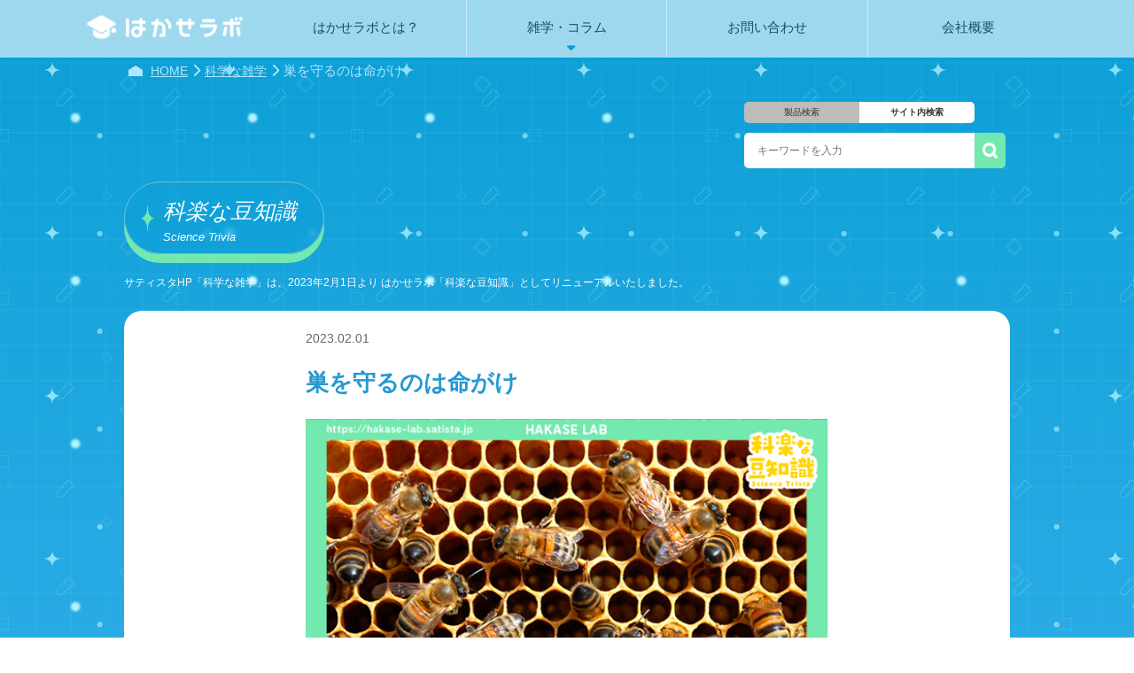

--- FILE ---
content_type: text/html; charset=UTF-8
request_url: https://hakase-lab.satista.jp/column/trivia/bee/
body_size: 10368
content:
<!DOCTYPE html>
<html lang="ja" class="no-js">
<head>
  <!-- Google tag (gtag.js) -->
<script async src="https://www.googletagmanager.com/gtag/js?id=G-Y01CYL5N95"></script>
<script>
  window.dataLayer = window.dataLayer || [];
  function gtag(){dataLayer.push(arguments);}
  gtag('js', new Date());

  gtag('config', 'G-Y01CYL5N95');
</script>

<meta charset="UTF-8">
<meta name="viewport" content="width=device-width,initial-scale=1,maximum-scale=5">
<title>巣を守るのは命がけ | hakase-lab.satista.jp</title>
<meta name="keywords" content="理科実験,実験キット,実験講座,理科実験の販売,小学生の理科実験,教材会社,科学の雑学" />
<meta name="description" content="巣を守るのは命がけのご紹介ページです。" /><link type="text/css" href="https://hakase-lab.satista.jp/edu/wp-content/themes/edu/css/reset.css" rel="stylesheet"  media="all" />
<link type="text/css" href="favicon.ico" rel="shortcut icon"/>
<link rel="preload" href="https://hakase-lab.satista.jp/edu/wp-content/themes/edu/css/header.css" as="stylesheet">
<link type="text/css" href="https://hakase-lab.satista.jp/edu/wp-content/themes/edu/css/header.css" rel="stylesheet"  media="all" />
<link rel="stylesheet" type="text/css" href="https://hakase-lab.satista.jp/edu/wp-content/themes/edu/css/slick-theme.css"/>
<link rel="stylesheet" type="text/css" href="https://hakase-lab.satista.jp/edu/wp-content/themes/edu/css/slick.css"/>
<link type="text/css" href="https://hakase-lab.satista.jp/edu/wp-content/themes/edu/css/cmm.css" rel="stylesheet"  media="all" />
<link type="text/css" href="https://hakase-lab.satista.jp/edu/wp-content/themes/edu/css/contents.css" rel="stylesheet"  media="all" />
<link type="text/css" href="https://hakase-lab.satista.jp/edu/wp-content/themes/edu/style.css" rel="stylesheet"  media="all" /><link type="text/css" href="https://hakase-lab.satista.jp/edu/wp-content/themes/edu/css/style.css" rel="stylesheet"  media="all" />
<link type="text/css" href="https://hakase-lab.satista.jp/edu/wp-content/themes/edu/css/footer.css" rel="stylesheet"  media="all" />
<link rel="stylesheet" href="https://use.fontawesome.com/releases/v5.6.3/css/all.css">

<script src="https://kit.fontawesome.com/f6359a3496.js" crossorigin="anonymous"></script>
<link rel="apple-touch-icon" sizes="180x180" href="https://hakase-lab.satista.jp/edu/wp-content/themes/edu/img/common/icon.png">
<link rel="icon" href="/edu/assets/favicon.ico">

<meta name='robots' content='max-image-preview:large' />
<link rel='dns-prefetch' href='//ajaxzip3.github.io' />
<link rel="alternate" title="oEmbed (JSON)" type="application/json+oembed" href="https://hakase-lab.satista.jp/wp-json/oembed/1.0/embed?url=https%3A%2F%2Fhakase-lab.satista.jp%2Fcolumn%2Ftrivia%2Fbee%2F" />
<link rel="alternate" title="oEmbed (XML)" type="text/xml+oembed" href="https://hakase-lab.satista.jp/wp-json/oembed/1.0/embed?url=https%3A%2F%2Fhakase-lab.satista.jp%2Fcolumn%2Ftrivia%2Fbee%2F&#038;format=xml" />
<style id='wp-img-auto-sizes-contain-inline-css' type='text/css'>
img:is([sizes=auto i],[sizes^="auto," i]){contain-intrinsic-size:3000px 1500px}
/*# sourceURL=wp-img-auto-sizes-contain-inline-css */
</style>
<style id='wp-emoji-styles-inline-css' type='text/css'>

	img.wp-smiley, img.emoji {
		display: inline !important;
		border: none !important;
		box-shadow: none !important;
		height: 1em !important;
		width: 1em !important;
		margin: 0 0.07em !important;
		vertical-align: -0.1em !important;
		background: none !important;
		padding: 0 !important;
	}
/*# sourceURL=wp-emoji-styles-inline-css */
</style>
<style id='wp-block-library-inline-css' type='text/css'>
:root{--wp-block-synced-color:#7a00df;--wp-block-synced-color--rgb:122,0,223;--wp-bound-block-color:var(--wp-block-synced-color);--wp-editor-canvas-background:#ddd;--wp-admin-theme-color:#007cba;--wp-admin-theme-color--rgb:0,124,186;--wp-admin-theme-color-darker-10:#006ba1;--wp-admin-theme-color-darker-10--rgb:0,107,160.5;--wp-admin-theme-color-darker-20:#005a87;--wp-admin-theme-color-darker-20--rgb:0,90,135;--wp-admin-border-width-focus:2px}@media (min-resolution:192dpi){:root{--wp-admin-border-width-focus:1.5px}}.wp-element-button{cursor:pointer}:root .has-very-light-gray-background-color{background-color:#eee}:root .has-very-dark-gray-background-color{background-color:#313131}:root .has-very-light-gray-color{color:#eee}:root .has-very-dark-gray-color{color:#313131}:root .has-vivid-green-cyan-to-vivid-cyan-blue-gradient-background{background:linear-gradient(135deg,#00d084,#0693e3)}:root .has-purple-crush-gradient-background{background:linear-gradient(135deg,#34e2e4,#4721fb 50%,#ab1dfe)}:root .has-hazy-dawn-gradient-background{background:linear-gradient(135deg,#faaca8,#dad0ec)}:root .has-subdued-olive-gradient-background{background:linear-gradient(135deg,#fafae1,#67a671)}:root .has-atomic-cream-gradient-background{background:linear-gradient(135deg,#fdd79a,#004a59)}:root .has-nightshade-gradient-background{background:linear-gradient(135deg,#330968,#31cdcf)}:root .has-midnight-gradient-background{background:linear-gradient(135deg,#020381,#2874fc)}:root{--wp--preset--font-size--normal:16px;--wp--preset--font-size--huge:42px}.has-regular-font-size{font-size:1em}.has-larger-font-size{font-size:2.625em}.has-normal-font-size{font-size:var(--wp--preset--font-size--normal)}.has-huge-font-size{font-size:var(--wp--preset--font-size--huge)}.has-text-align-center{text-align:center}.has-text-align-left{text-align:left}.has-text-align-right{text-align:right}.has-fit-text{white-space:nowrap!important}#end-resizable-editor-section{display:none}.aligncenter{clear:both}.items-justified-left{justify-content:flex-start}.items-justified-center{justify-content:center}.items-justified-right{justify-content:flex-end}.items-justified-space-between{justify-content:space-between}.screen-reader-text{border:0;clip-path:inset(50%);height:1px;margin:-1px;overflow:hidden;padding:0;position:absolute;width:1px;word-wrap:normal!important}.screen-reader-text:focus{background-color:#ddd;clip-path:none;color:#444;display:block;font-size:1em;height:auto;left:5px;line-height:normal;padding:15px 23px 14px;text-decoration:none;top:5px;width:auto;z-index:100000}html :where(.has-border-color){border-style:solid}html :where([style*=border-top-color]){border-top-style:solid}html :where([style*=border-right-color]){border-right-style:solid}html :where([style*=border-bottom-color]){border-bottom-style:solid}html :where([style*=border-left-color]){border-left-style:solid}html :where([style*=border-width]){border-style:solid}html :where([style*=border-top-width]){border-top-style:solid}html :where([style*=border-right-width]){border-right-style:solid}html :where([style*=border-bottom-width]){border-bottom-style:solid}html :where([style*=border-left-width]){border-left-style:solid}html :where(img[class*=wp-image-]){height:auto;max-width:100%}:where(figure){margin:0 0 1em}html :where(.is-position-sticky){--wp-admin--admin-bar--position-offset:var(--wp-admin--admin-bar--height,0px)}@media screen and (max-width:600px){html :where(.is-position-sticky){--wp-admin--admin-bar--position-offset:0px}}

/*# sourceURL=wp-block-library-inline-css */
</style><style id='global-styles-inline-css' type='text/css'>
:root{--wp--preset--aspect-ratio--square: 1;--wp--preset--aspect-ratio--4-3: 4/3;--wp--preset--aspect-ratio--3-4: 3/4;--wp--preset--aspect-ratio--3-2: 3/2;--wp--preset--aspect-ratio--2-3: 2/3;--wp--preset--aspect-ratio--16-9: 16/9;--wp--preset--aspect-ratio--9-16: 9/16;--wp--preset--color--black: #000000;--wp--preset--color--cyan-bluish-gray: #abb8c3;--wp--preset--color--white: #ffffff;--wp--preset--color--pale-pink: #f78da7;--wp--preset--color--vivid-red: #cf2e2e;--wp--preset--color--luminous-vivid-orange: #ff6900;--wp--preset--color--luminous-vivid-amber: #fcb900;--wp--preset--color--light-green-cyan: #7bdcb5;--wp--preset--color--vivid-green-cyan: #00d084;--wp--preset--color--pale-cyan-blue: #8ed1fc;--wp--preset--color--vivid-cyan-blue: #0693e3;--wp--preset--color--vivid-purple: #9b51e0;--wp--preset--gradient--vivid-cyan-blue-to-vivid-purple: linear-gradient(135deg,rgb(6,147,227) 0%,rgb(155,81,224) 100%);--wp--preset--gradient--light-green-cyan-to-vivid-green-cyan: linear-gradient(135deg,rgb(122,220,180) 0%,rgb(0,208,130) 100%);--wp--preset--gradient--luminous-vivid-amber-to-luminous-vivid-orange: linear-gradient(135deg,rgb(252,185,0) 0%,rgb(255,105,0) 100%);--wp--preset--gradient--luminous-vivid-orange-to-vivid-red: linear-gradient(135deg,rgb(255,105,0) 0%,rgb(207,46,46) 100%);--wp--preset--gradient--very-light-gray-to-cyan-bluish-gray: linear-gradient(135deg,rgb(238,238,238) 0%,rgb(169,184,195) 100%);--wp--preset--gradient--cool-to-warm-spectrum: linear-gradient(135deg,rgb(74,234,220) 0%,rgb(151,120,209) 20%,rgb(207,42,186) 40%,rgb(238,44,130) 60%,rgb(251,105,98) 80%,rgb(254,248,76) 100%);--wp--preset--gradient--blush-light-purple: linear-gradient(135deg,rgb(255,206,236) 0%,rgb(152,150,240) 100%);--wp--preset--gradient--blush-bordeaux: linear-gradient(135deg,rgb(254,205,165) 0%,rgb(254,45,45) 50%,rgb(107,0,62) 100%);--wp--preset--gradient--luminous-dusk: linear-gradient(135deg,rgb(255,203,112) 0%,rgb(199,81,192) 50%,rgb(65,88,208) 100%);--wp--preset--gradient--pale-ocean: linear-gradient(135deg,rgb(255,245,203) 0%,rgb(182,227,212) 50%,rgb(51,167,181) 100%);--wp--preset--gradient--electric-grass: linear-gradient(135deg,rgb(202,248,128) 0%,rgb(113,206,126) 100%);--wp--preset--gradient--midnight: linear-gradient(135deg,rgb(2,3,129) 0%,rgb(40,116,252) 100%);--wp--preset--font-size--small: 13px;--wp--preset--font-size--medium: 20px;--wp--preset--font-size--large: 36px;--wp--preset--font-size--x-large: 42px;--wp--preset--spacing--20: 0.44rem;--wp--preset--spacing--30: 0.67rem;--wp--preset--spacing--40: 1rem;--wp--preset--spacing--50: 1.5rem;--wp--preset--spacing--60: 2.25rem;--wp--preset--spacing--70: 3.38rem;--wp--preset--spacing--80: 5.06rem;--wp--preset--shadow--natural: 6px 6px 9px rgba(0, 0, 0, 0.2);--wp--preset--shadow--deep: 12px 12px 50px rgba(0, 0, 0, 0.4);--wp--preset--shadow--sharp: 6px 6px 0px rgba(0, 0, 0, 0.2);--wp--preset--shadow--outlined: 6px 6px 0px -3px rgb(255, 255, 255), 6px 6px rgb(0, 0, 0);--wp--preset--shadow--crisp: 6px 6px 0px rgb(0, 0, 0);}:where(.is-layout-flex){gap: 0.5em;}:where(.is-layout-grid){gap: 0.5em;}body .is-layout-flex{display: flex;}.is-layout-flex{flex-wrap: wrap;align-items: center;}.is-layout-flex > :is(*, div){margin: 0;}body .is-layout-grid{display: grid;}.is-layout-grid > :is(*, div){margin: 0;}:where(.wp-block-columns.is-layout-flex){gap: 2em;}:where(.wp-block-columns.is-layout-grid){gap: 2em;}:where(.wp-block-post-template.is-layout-flex){gap: 1.25em;}:where(.wp-block-post-template.is-layout-grid){gap: 1.25em;}.has-black-color{color: var(--wp--preset--color--black) !important;}.has-cyan-bluish-gray-color{color: var(--wp--preset--color--cyan-bluish-gray) !important;}.has-white-color{color: var(--wp--preset--color--white) !important;}.has-pale-pink-color{color: var(--wp--preset--color--pale-pink) !important;}.has-vivid-red-color{color: var(--wp--preset--color--vivid-red) !important;}.has-luminous-vivid-orange-color{color: var(--wp--preset--color--luminous-vivid-orange) !important;}.has-luminous-vivid-amber-color{color: var(--wp--preset--color--luminous-vivid-amber) !important;}.has-light-green-cyan-color{color: var(--wp--preset--color--light-green-cyan) !important;}.has-vivid-green-cyan-color{color: var(--wp--preset--color--vivid-green-cyan) !important;}.has-pale-cyan-blue-color{color: var(--wp--preset--color--pale-cyan-blue) !important;}.has-vivid-cyan-blue-color{color: var(--wp--preset--color--vivid-cyan-blue) !important;}.has-vivid-purple-color{color: var(--wp--preset--color--vivid-purple) !important;}.has-black-background-color{background-color: var(--wp--preset--color--black) !important;}.has-cyan-bluish-gray-background-color{background-color: var(--wp--preset--color--cyan-bluish-gray) !important;}.has-white-background-color{background-color: var(--wp--preset--color--white) !important;}.has-pale-pink-background-color{background-color: var(--wp--preset--color--pale-pink) !important;}.has-vivid-red-background-color{background-color: var(--wp--preset--color--vivid-red) !important;}.has-luminous-vivid-orange-background-color{background-color: var(--wp--preset--color--luminous-vivid-orange) !important;}.has-luminous-vivid-amber-background-color{background-color: var(--wp--preset--color--luminous-vivid-amber) !important;}.has-light-green-cyan-background-color{background-color: var(--wp--preset--color--light-green-cyan) !important;}.has-vivid-green-cyan-background-color{background-color: var(--wp--preset--color--vivid-green-cyan) !important;}.has-pale-cyan-blue-background-color{background-color: var(--wp--preset--color--pale-cyan-blue) !important;}.has-vivid-cyan-blue-background-color{background-color: var(--wp--preset--color--vivid-cyan-blue) !important;}.has-vivid-purple-background-color{background-color: var(--wp--preset--color--vivid-purple) !important;}.has-black-border-color{border-color: var(--wp--preset--color--black) !important;}.has-cyan-bluish-gray-border-color{border-color: var(--wp--preset--color--cyan-bluish-gray) !important;}.has-white-border-color{border-color: var(--wp--preset--color--white) !important;}.has-pale-pink-border-color{border-color: var(--wp--preset--color--pale-pink) !important;}.has-vivid-red-border-color{border-color: var(--wp--preset--color--vivid-red) !important;}.has-luminous-vivid-orange-border-color{border-color: var(--wp--preset--color--luminous-vivid-orange) !important;}.has-luminous-vivid-amber-border-color{border-color: var(--wp--preset--color--luminous-vivid-amber) !important;}.has-light-green-cyan-border-color{border-color: var(--wp--preset--color--light-green-cyan) !important;}.has-vivid-green-cyan-border-color{border-color: var(--wp--preset--color--vivid-green-cyan) !important;}.has-pale-cyan-blue-border-color{border-color: var(--wp--preset--color--pale-cyan-blue) !important;}.has-vivid-cyan-blue-border-color{border-color: var(--wp--preset--color--vivid-cyan-blue) !important;}.has-vivid-purple-border-color{border-color: var(--wp--preset--color--vivid-purple) !important;}.has-vivid-cyan-blue-to-vivid-purple-gradient-background{background: var(--wp--preset--gradient--vivid-cyan-blue-to-vivid-purple) !important;}.has-light-green-cyan-to-vivid-green-cyan-gradient-background{background: var(--wp--preset--gradient--light-green-cyan-to-vivid-green-cyan) !important;}.has-luminous-vivid-amber-to-luminous-vivid-orange-gradient-background{background: var(--wp--preset--gradient--luminous-vivid-amber-to-luminous-vivid-orange) !important;}.has-luminous-vivid-orange-to-vivid-red-gradient-background{background: var(--wp--preset--gradient--luminous-vivid-orange-to-vivid-red) !important;}.has-very-light-gray-to-cyan-bluish-gray-gradient-background{background: var(--wp--preset--gradient--very-light-gray-to-cyan-bluish-gray) !important;}.has-cool-to-warm-spectrum-gradient-background{background: var(--wp--preset--gradient--cool-to-warm-spectrum) !important;}.has-blush-light-purple-gradient-background{background: var(--wp--preset--gradient--blush-light-purple) !important;}.has-blush-bordeaux-gradient-background{background: var(--wp--preset--gradient--blush-bordeaux) !important;}.has-luminous-dusk-gradient-background{background: var(--wp--preset--gradient--luminous-dusk) !important;}.has-pale-ocean-gradient-background{background: var(--wp--preset--gradient--pale-ocean) !important;}.has-electric-grass-gradient-background{background: var(--wp--preset--gradient--electric-grass) !important;}.has-midnight-gradient-background{background: var(--wp--preset--gradient--midnight) !important;}.has-small-font-size{font-size: var(--wp--preset--font-size--small) !important;}.has-medium-font-size{font-size: var(--wp--preset--font-size--medium) !important;}.has-large-font-size{font-size: var(--wp--preset--font-size--large) !important;}.has-x-large-font-size{font-size: var(--wp--preset--font-size--x-large) !important;}
/*# sourceURL=global-styles-inline-css */
</style>

<style id='classic-theme-styles-inline-css' type='text/css'>
/*! This file is auto-generated */
.wp-block-button__link{color:#fff;background-color:#32373c;border-radius:9999px;box-shadow:none;text-decoration:none;padding:calc(.667em + 2px) calc(1.333em + 2px);font-size:1.125em}.wp-block-file__button{background:#32373c;color:#fff;text-decoration:none}
/*# sourceURL=/wp-includes/css/classic-themes.min.css */
</style>
<link rel='stylesheet' id='contact-form-7-css' href='https://hakase-lab.satista.jp/edu/wp-content/plugins/contact-form-7/includes/css/styles.css?ver=5.9.8' type='text/css' media='all' />
<link rel='stylesheet' id='cf7msm_styles-css' href='https://hakase-lab.satista.jp/edu/wp-content/plugins/contact-form-7-multi-step-module/resources/cf7msm.css?ver=4.4' type='text/css' media='all' />
<script type="text/javascript" src="https://hakase-lab.satista.jp/edu/wp-includes/js/jquery/jquery.min.js?ver=3.7.1" id="jquery-core-js"></script>
<script type="text/javascript" src="https://hakase-lab.satista.jp/edu/wp-includes/js/jquery/jquery-migrate.min.js?ver=3.4.1&#039; async charset=&#039;UTF-8" id="jquery-migrate-js"></script>
<script type="text/javascript" src="//ajaxzip3.github.io/ajaxzip3.js?ver=6.9&#039; async charset=&#039;UTF-8" id="ajaxzip3-script-js"></script>
<link rel="https://api.w.org/" href="https://hakase-lab.satista.jp/wp-json/" /><link rel="EditURI" type="application/rsd+xml" title="RSD" href="https://hakase-lab.satista.jp/edu/xmlrpc.php?rsd" />
<meta name="generator" content="WordPress 6.9" />
<link rel="canonical" href="https://hakase-lab.satista.jp/column/trivia/bee/" />
<link rel='shortlink' href='https://hakase-lab.satista.jp/?p=2392' />
</head>
<body class="wp-singular know-template-default single single-know postid-2392 wp-theme-edu">
  <div id="bg_glid">
  <div id="bg2">
  <div id="bg">
<script src="https://code.jquery.com/jquery-3.6.0.min.js" integrity="sha256-/xUj+3OJU5yExlq6GSYGSHk7tPXikynS7ogEvDej/m4=" crossorigin="anonymous"></script>
	<!-- for TOP mainvisual -->
		<header id="header" class="clearfix">
		
		<!-- for SP header変更 -->
	<div class="sp_top" id="header-inner">
    <div>
      <a class="logo" href="https://hakase-lab.satista.jp/"><img src="https://hakase-lab.satista.jp/edu/wp-content/themes/edu/img/common/logo.png" alt="はかせラボ ロゴ"></a>
    </div>
    <p id="contact-for__sp"><a href="https://hakase-lab.satista.jp/contact/"><img src="https://hakase-lab.satista.jp/edu/wp-content/themes/edu/img/common/mail-btn.webp" alt="サポート"></a></p>
  </div>
		<div id="header-inner__sp">
			<nav class="menu">
		<h1 class="h1_wrap only-pc"><span>はかせラボ｜科学に関するコラムやお家でできる実験などをご紹介♪</span></h1>
			<ul>
				<li><a href="https://hakase-lab.satista.jp/"><p class="en">TOP</p></a></li>
				<li><a href=https://hakase-lab.satista.jp/concept><p class="en">CONCEPT</p></a></li>
				<li id="trigger-inner__bloc">
					<a class="menu-trigger" href="javascript:void(0)" onClick="return false;">
						<p>MENU</p>
						<span></span>
					</a>
				</li>
				<li><a href="https://hakase-lab.satista.jp/column"><p class="en">COLUMN</p></a></li>
				<li><a href="https://hakase-lab.satista.jp/info/contact"><p class="en">CONTACT</p></a></li>
			</ul>
			</nav>
		</div>
	</header>
	<main id="contents" class="clearfix">
<div id="header-inner">
						<div>
				<div id="header-inner__navi">
					<!-- for PC -->
					<nav class="pc_head">
					<ul>
						<li id="header-inner__logo">
						<h2>
							<a href="https://hakase-lab.satista.jp/"><img src="https://hakase-lab.satista.jp/edu/wp-content/themes/edu/img/common/hakase-labo_logo.png" alt="はかせラボ"></a>
						</h2>
						</li>
							<li><a href="https://hakase-lab.satista.jp/concept"><p>はかせラボとは？</p></a>
						</li>

						<li class="sub_wrap"><a href="https://hakase-lab.satista.jp/column"><p class="ja">雑学・コラム</p></a>
							<ul class="sub_content">
							<li><a href="https://hakase-lab.satista.jp/column/trivia">科楽な豆知識</a></li>
							<li><a href="https://hakase-lab.satista.jp/column/homework">はかせと自由研究</a></li>
							<li><a href="https://hakase-lab.satista.jp/info/attention">実験の注意</a></li>
							</ul>
						</li>

						<li><a href="https://hakase-lab.satista.jp/contact/"><p class="ja">お問い合わせ</p></a>
						</li>
						<li><a href="https://hakase-lab.satista.jp/info/company"><p class="ja">会社概要</p></a></li>
							</ul>
					</ul>
					</nav>
				</div>
			</div>
		</div><!--オンラインストア　contents-header不要-->
<div class="contents-header">
            <div id="breadcrumb" class="clearfix"><ul class="flex"><li itemscope itemtype="http://schema.org/ListItem"><a href="https://hakase-lab.satista.jp/" class="home" itemprop="url" ><span itemprop="title">HOME</span></a></li><li itemscope itemtype="http://schema.org/ListItem"><a href="https://hakase-lab.satista.jp/column/trivia" itemprop="url" ><span itemprop="title">科学な雑学</span></a></li><li itemscope itemtype="http://schema.org/ListItem"><span itemprop="title">巣を守るのは命がけ</span></li></ul></div>        <div class="page-search">
<form method="get" id="searchform" action="https://hakase-lab.satista.jp"><input type="radio" name="type" id="product" class="search_type" value="1" ><label class="radio-btn" for="product">製品検索</label><input type="radio" name="type" id="site" class="search_type" value="" checked><label class="radio-btn" for="site">サイト内検索</label><input type="text" name="s" id="s" placeholder="キーワードを入力" value=""/><button type="submit" onclick=""></button></form>
</div>			</div>
<div class="contents-body">
    
<article class="contents-body__inner fiexedwidth" id="archive-know">
<h3 class="page-ttl page-ttl-layer">科楽な豆知識<span>Science Trivia</span></h3>
  <div class="trivia_info"><p>サティスタHP「科学な雑学」は、2023年2月1日より はかせラボ「科楽な豆知識」としてリニューアルいたしました。</p></div>
<section class="area01 page-concept" id="single-know">
<div class="section-inner">
<div class="bloc-header">
    <div class="know-detail-header">
        <h4>2023.02.01</h4>
        <h5><span>巣を守るのは命がけ</span></h5>
    </div>
</div>
    <div class="know-detail-body">
        <p><img decoding="async" src="https://hakase-lab.satista.jp/edu/wp-content/uploads/2023/03/bee.png" alt="" /></p>
<p><span>ハチといえば針で刺すイメージが強い昆虫ですが、ミツバチはむやみに人を刺しません。</span><br />
<span>ミツバチに体中をおおわれたとしても、手で追いはらおうとしたりしなければ、ミツバチに刺されることはほとんどありません。ミツバチが刺すのは自分たちの巣が襲われたときです。</span><br />
<span>ミツバチは巣を中心に生活をしています。巣には、1匹の女王バチとたくさんの働きバチ、少数のオスバチがいます。巣に卵が産みつけられ、幼虫がふ化すると、女王バチにはローヤルゼリーが、働きバチには花粉やハチミツが与えられます。</span><br />
<span>女王バチは卵を産むことに、働きバチは花粉やハチミツを集めたり巣を守ることに専念するのです。</span></p>
<p><span>ミツバチの針は産卵管が変化したもので、一度刺すと抜けないように、針には返しがついていて毒液を流し込みます。針は内臓に繋がっているため、刺した相手から離れるときに内臓がちぎれ、ミツバチの大半は死んでしまいます。</span></p>
<p><span>自分の命を懸けてでも巣を守るために、働きバチは戦います。それほどまでにハチにとって巣はとても大切なものなのです。</span></p>
		
    </div>
</div>
</section>
        <a class="btn_back" href="https://hakase-lab.satista.jp/column/trivia">科楽な豆知識の一覧に戻る</a>
</article></div><div class="contents-footer">
</div>
</main>
<div id="footer">
    <div id="footer-inner">
        <ul class="fiexedwidth flex">
            <li class="category-box">
                <p><a class="category" href="https://hakase-lab.satista.jp/">トップ</a></p>
            </li>
            <li class="category-box">
                <p><a class="category" href="https://hakase-lab.satista.jp/concept">はかせラボとは？</a></p>
                <ul>
<!--                    <li><a href="https://hakase-lab.satista.jp/concept/use">活用法</a></li>-->
                </ul>
            </li>
            <li class="category-box">
                <p><a class="category" href="https://hakase-lab.satista.jp/column/">コラム</a></p>
                <ul>
                    <li><a href="https://hakase-lab.satista.jp/column/trivia">科楽な豆知識</a></li>
                    <li><a href="https://hakase-lab.satista.jp/column/homework">はかせと自由研究</a></li>
                </ul>
            </li>
            <li class="category-box">
                <p><a class="category" href="https://hakase-lab.satista.jp/info/contact">お問い合わせ</a></p>
            </li>
            <li class="category-box">
                <p><a class="category" href="https://hakase-lab.satista.jp/info/company">会社概要</a></p>
                <ul>
                    <li><a href="https://hakase-lab.satista.jp/news/topic">新着情報</a></li>
                    <li><a href="https://hakase-lab.satista.jp/info/privacy-policy">プライバシーポリシー</a></li>
                </ul>
            </li>
            
        </ul>
    </div>
  <p id="copyright">株式会社サティスタ<br>〒611-0041 京都府宇治市槙島町南落合77-1 TEL:0774-28-6800</p>
    <p id="copyright"><small>© 2022 Hakase Lab.</small></p>
    <div class="pagetop"></div>
    <div id="modal">
        <a href="javascript:void(0)" class="modal-overlay"></a>
        <div id="modalbox"><a href="javascript:void(0)" class="modal-close"><span class="icon modalclose"></span></a></div>
    </div>
</div>

<div id="trigger">
    <div id="trigger-inner">
        <nav class="sp-nav">
            <h5>MENU</h5>
            <div id="sidemenu" class="flex">
                <ul class="menubox-left">
                    <li><a href="https://hakase-lab.satista.jp/"><p class="ja">トップ</p><p class="en">TOP</p></a></li>
                    <li>
                        <div id="menu1"><a href="https://hakase-lab.satista.jp/concept"><p class="ja">はかせラボとは？</p><p class="en">CONCEPT</p></a></div>
                        <div id="tab1" class="nav-sublist">
                            <ul><!--
                                <li><a href="https://hakase-lab.satista.jp/concept/use">活用法</a></li>-->
                            </ul>
                        </div>
                    </li>
                    <li>
                        <div id="menu2"><a href="https://hakase-lab.satista.jp/lp/"><p class="ja">コラム</p><p class="en">COLUMN</p></a></div>
                        <div id="tab2" class="nav-sublist">
                            <ul>
                                <li><a href="https://hakase-lab.satista.jp/column/trivia">科楽な豆知識</a></li>
                                <li><a href="https://hakase-lab.satista.jp/column/homework">はかせと自由研究</a></li>
                            </ul>
                        </div>
                    </li>
                </ul>
                <ul class="menubox-right">
                    <li>
                        <div id="menu3"><a href="https://hakase-lab.satista.jp/info/contact)?>"><p class="ja">お問い合わせ</p><p class="en">CONTACT</p></a></div>
                    </li>
                    <li>
                        <div id="menu3"><a href="https://hakase-lab.satista.jp/info/company)?>"><p class="ja">会社概要</p><p class="en">INFO</p></a></div>
                        <div id="tab3" class="nav-sublist">
                            <ul>
                              <li><a href="https://hakase-lab.satista.jp/news/topic">新着情報</a></li>
                              <li><a href="https://hakase-lab.satista.jp/privacy-policy">プライバシーポリシー</a></li>
                            </ul>
                        </div>
                    </li>					
                </ul>
            </div>
        </nav>
    </div>
</div>
<script src="https://hakase-lab.satista.jp/edu/wp-content/themes/edu/js/css3-mediaqueries.js"></script>
<script type="text/javascript" src="https://hakase-lab.satista.jp/edu/wp-content/themes/edu/js/slick.min.js"></script>
<script src="https://hakase-lab.satista.jp/edu/wp-content/themes/edu/js/site.js"></script>
<script type="speculationrules">
{"prefetch":[{"source":"document","where":{"and":[{"href_matches":"/*"},{"not":{"href_matches":["/edu/wp-*.php","/edu/wp-admin/*","/edu/wp-content/uploads/*","/edu/wp-content/*","/edu/wp-content/plugins/*","/edu/wp-content/themes/edu/*","/*\\?(.+)"]}},{"not":{"selector_matches":"a[rel~=\"nofollow\"]"}},{"not":{"selector_matches":".no-prefetch, .no-prefetch a"}}]},"eagerness":"conservative"}]}
</script>
<script type="text/javascript" src="https://hakase-lab.satista.jp/edu/wp-includes/js/dist/hooks.min.js?ver=dd5603f07f9220ed27f1&#039; async charset=&#039;UTF-8" id="wp-hooks-js"></script>
<script type="text/javascript" src="https://hakase-lab.satista.jp/edu/wp-includes/js/dist/i18n.min.js?ver=c26c3dc7bed366793375&#039; async charset=&#039;UTF-8" id="wp-i18n-js"></script>
<script type="text/javascript" id="wp-i18n-js-after">
/* <![CDATA[ */
wp.i18n.setLocaleData( { 'text direction\u0004ltr': [ 'ltr' ] } );
//# sourceURL=wp-i18n-js-after
/* ]]> */
</script>
<script type="text/javascript" src="https://hakase-lab.satista.jp/edu/wp-content/plugins/contact-form-7/includes/swv/js/index.js?ver=5.9.8&#039; async charset=&#039;UTF-8" id="swv-js"></script>
<script type="text/javascript" id="contact-form-7-js-extra">
/* <![CDATA[ */
var wpcf7 = {"api":{"root":"https://hakase-lab.satista.jp/wp-json/","namespace":"contact-form-7/v1"}};
//# sourceURL=contact-form-7-js-extra
/* ]]> */
</script>
<script type="text/javascript" id="contact-form-7-js-translations">
/* <![CDATA[ */
( function( domain, translations ) {
	var localeData = translations.locale_data[ domain ] || translations.locale_data.messages;
	localeData[""].domain = domain;
	wp.i18n.setLocaleData( localeData, domain );
} )( "contact-form-7", {"translation-revision-date":"2024-07-17 08:16:16+0000","generator":"GlotPress\/4.0.1","domain":"messages","locale_data":{"messages":{"":{"domain":"messages","plural-forms":"nplurals=1; plural=0;","lang":"ja_JP"},"This contact form is placed in the wrong place.":["\u3053\u306e\u30b3\u30f3\u30bf\u30af\u30c8\u30d5\u30a9\u30fc\u30e0\u306f\u9593\u9055\u3063\u305f\u4f4d\u7f6e\u306b\u7f6e\u304b\u308c\u3066\u3044\u307e\u3059\u3002"],"Error:":["\u30a8\u30e9\u30fc:"]}},"comment":{"reference":"includes\/js\/index.js"}} );
//# sourceURL=contact-form-7-js-translations
/* ]]> */
</script>
<script type="text/javascript" src="https://hakase-lab.satista.jp/edu/wp-content/plugins/contact-form-7/includes/js/index.js?ver=5.9.8&#039; async charset=&#039;UTF-8" id="contact-form-7-js"></script>
<script type="text/javascript" id="cf7msm-js-extra">
/* <![CDATA[ */
var cf7msm_posted_data = [];
//# sourceURL=cf7msm-js-extra
/* ]]> */
</script>
<script type="text/javascript" src="https://hakase-lab.satista.jp/edu/wp-content/plugins/contact-form-7-multi-step-module/resources/cf7msm.min.js?ver=4.4&#039; async charset=&#039;UTF-8" id="cf7msm-js"></script>
<script id="wp-emoji-settings" type="application/json">
{"baseUrl":"https://s.w.org/images/core/emoji/17.0.2/72x72/","ext":".png","svgUrl":"https://s.w.org/images/core/emoji/17.0.2/svg/","svgExt":".svg","source":{"concatemoji":"https://hakase-lab.satista.jp/edu/wp-includes/js/wp-emoji-release.min.js?ver=6.9"}}
</script>
<script type="module">
/* <![CDATA[ */
/*! This file is auto-generated */
const a=JSON.parse(document.getElementById("wp-emoji-settings").textContent),o=(window._wpemojiSettings=a,"wpEmojiSettingsSupports"),s=["flag","emoji"];function i(e){try{var t={supportTests:e,timestamp:(new Date).valueOf()};sessionStorage.setItem(o,JSON.stringify(t))}catch(e){}}function c(e,t,n){e.clearRect(0,0,e.canvas.width,e.canvas.height),e.fillText(t,0,0);t=new Uint32Array(e.getImageData(0,0,e.canvas.width,e.canvas.height).data);e.clearRect(0,0,e.canvas.width,e.canvas.height),e.fillText(n,0,0);const a=new Uint32Array(e.getImageData(0,0,e.canvas.width,e.canvas.height).data);return t.every((e,t)=>e===a[t])}function p(e,t){e.clearRect(0,0,e.canvas.width,e.canvas.height),e.fillText(t,0,0);var n=e.getImageData(16,16,1,1);for(let e=0;e<n.data.length;e++)if(0!==n.data[e])return!1;return!0}function u(e,t,n,a){switch(t){case"flag":return n(e,"\ud83c\udff3\ufe0f\u200d\u26a7\ufe0f","\ud83c\udff3\ufe0f\u200b\u26a7\ufe0f")?!1:!n(e,"\ud83c\udde8\ud83c\uddf6","\ud83c\udde8\u200b\ud83c\uddf6")&&!n(e,"\ud83c\udff4\udb40\udc67\udb40\udc62\udb40\udc65\udb40\udc6e\udb40\udc67\udb40\udc7f","\ud83c\udff4\u200b\udb40\udc67\u200b\udb40\udc62\u200b\udb40\udc65\u200b\udb40\udc6e\u200b\udb40\udc67\u200b\udb40\udc7f");case"emoji":return!a(e,"\ud83e\u1fac8")}return!1}function f(e,t,n,a){let r;const o=(r="undefined"!=typeof WorkerGlobalScope&&self instanceof WorkerGlobalScope?new OffscreenCanvas(300,150):document.createElement("canvas")).getContext("2d",{willReadFrequently:!0}),s=(o.textBaseline="top",o.font="600 32px Arial",{});return e.forEach(e=>{s[e]=t(o,e,n,a)}),s}function r(e){var t=document.createElement("script");t.src=e,t.defer=!0,document.head.appendChild(t)}a.supports={everything:!0,everythingExceptFlag:!0},new Promise(t=>{let n=function(){try{var e=JSON.parse(sessionStorage.getItem(o));if("object"==typeof e&&"number"==typeof e.timestamp&&(new Date).valueOf()<e.timestamp+604800&&"object"==typeof e.supportTests)return e.supportTests}catch(e){}return null}();if(!n){if("undefined"!=typeof Worker&&"undefined"!=typeof OffscreenCanvas&&"undefined"!=typeof URL&&URL.createObjectURL&&"undefined"!=typeof Blob)try{var e="postMessage("+f.toString()+"("+[JSON.stringify(s),u.toString(),c.toString(),p.toString()].join(",")+"));",a=new Blob([e],{type:"text/javascript"});const r=new Worker(URL.createObjectURL(a),{name:"wpTestEmojiSupports"});return void(r.onmessage=e=>{i(n=e.data),r.terminate(),t(n)})}catch(e){}i(n=f(s,u,c,p))}t(n)}).then(e=>{for(const n in e)a.supports[n]=e[n],a.supports.everything=a.supports.everything&&a.supports[n],"flag"!==n&&(a.supports.everythingExceptFlag=a.supports.everythingExceptFlag&&a.supports[n]);var t;a.supports.everythingExceptFlag=a.supports.everythingExceptFlag&&!a.supports.flag,a.supports.everything||((t=a.source||{}).concatemoji?r(t.concatemoji):t.wpemoji&&t.twemoji&&(r(t.twemoji),r(t.wpemoji)))});
//# sourceURL=https://hakase-lab.satista.jp/edu/wp-includes/js/wp-emoji-loader.min.js' async charset='UTF-8
/* ]]> */
</script>
</div>
</div>
</div>
</body>
</html>

--- FILE ---
content_type: text/css
request_url: https://hakase-lab.satista.jp/edu/wp-content/themes/edu/css/header.css
body_size: 2306
content:
/* nav */

.pc_head{
  position: fixed;
  width: 100%;
  z-index: 5001;
  top: 0;
  margin:0 auto;
  background: rgba(255,255,255,0.60);
  backdrop-filter: blur(5px);
}
.pc_head .sub_wrap li{
  background: rgba(255,255,255,0.80);
}
.pc_head > ul{
  display: flex;
  min-width: 600px;
  padding: 0px 10px;
  margin: 0 auto;
  width: 90vw;
  text-align: center;
  align-items: center;
  position: relative;
}
.pc_head ul > li{
  border-right: solid 1px #c2ebff;
  position: relative;
  padding-top: 1.3em;
  height: 65px;
  width: 100%;
}
.pc_head .sub_content li{
  border-right: none;
}
.pc_head ul > li:nth-child(2){
  text-overflow: ellipsis;
}
.pc_head .logo{
  max-width: 220px;
  width: 100%;
  position: relative;
}
.pc_head ul > li:first-child,
.pc_head ul > li:last-child{
  border-right: none;
}
.pc_head ul ul{
  transition: all .2s ease;
}
.pc_head li.link:after{
  position: absolute;
  top: 1.25em;
  padding-left: 1.2em;
}
.pc_head a{
  transition: all .2s ease;
  color: #1c4c60;
  display: block;
  height: 100%;
  width: 100%;
}
@media screen and (max-width:1000px){
.pc_head a{ font-size: 0.8em;}
.pc_head li.link:after{ top: 1.05em;
  }
}
.pc_head li{ line-height: 1.5;}
.pc_head li.link{ margin-right: 0;}
.pc_head li:hover a{
  color: #EE780C;
}
.pc_head li:hover:not(:first-child){
  color: #EE780C;
  background: #FFF;
}
.pc_head .sub_content li{
  height: 0;
  overflow-y: hidden;
  padding: 0;
}
.pc_head .sub_wrap:after{
  content: "\f0d7";
  font-family: 'Font Awesome 6 Free';
  font-weight: 900;
  position: absolute;
  bottom: 0;
  color: #0b9fd5;
  transform: rotate(0deg);
  transition: all .2s ease;
}
.sub_wrap:hover:after{
  transform: rotate(-180deg);
  color: #FFF;
  position: relative;
  transition: all .2s ease;
}
.pc_head .sub_wrap:hover .sub_content li{
  overflow-y: visible;
  padding-top: 0;
  height: 100%;
  width: calc(100% + 1px);
  display: block;
  left: 0;
}
.pc_head .sub_content a{
  border: solid 1px #E1EFFF;
}
.pc_head .sub_wrap:hover > .sub_content a{
  color: #333;
  padding: 10px 3px;
  height: auto;
}
.pc_head .sub_wrap:hover > .sub_content a:hover{
  color: #EE780C;
  transition: all .2s ease;
  background: #FFF;
}
.sp_top{
  height: 60px;
  position: fixed;
  position: -webkit-fixed;
  top: 0;
  display: flex;
  justify-content: space-between;
  align-items: center;
  width: 100vw;
  background: linear-gradient(rgba(255,255,255,1.00) 80%,rgba(218,247,255,0.50),transparent);
  backdrop-filter:blur(5px);
  -webkit-backdrop-filter:blur(5px);
  padding: 0 10px 10px 10px;
  z-index: 5000;
}
@media only screen and (min-width:480px){
  .sp_top{
    display: none;
  }
}
#header-inner.fixed{
  position: fixed;
  top: 0;
  left: auto;
  z-index: 50;
  height: auto;
}
.sp_top div img{
  height: 100%;
  width: 150px;
}
.sp_top p img{
  height: 25px;
}
.sp_top h1{
  font-size: 0.7em;
  width: 100%;
  color: #2EA7E0;
  text-shadow: none;
  position: relative;
  bottom: 0; 
  padding: 2px 0;
}
/*#header-inner{
  width: 100%;
  background: url("../img/background/nav_bg.png") center bottom/contain repeat-x;
  height: 65px;
  z-index: 50;
  position: sticky;
  top: 0;
  display: -webkit-box;
  display: -ms-flexbox;
  display: flex;
  -ms-flex-wrap: wrap;
  flex-wrap: wrap;
  transition: all 0.3s ease; 
}
#header-inner > div{
  display: flex;
  justify-content: space-between;
  align-items: center;
  width: 100%;
  margin: 0 auto;
  white-space: nowrap;
  transition: all .5s ease;
}*/
#header-inner__logo img{
	width: 200px;
  height: 100%;
}
#header-inner h1,
#header-inner.fixed h1{
  display: none;
}
/*eduヘッダーここまで*/
#header-inner__navi nav.menu{
  display: none;
}
#header-inner__sp{
  position: fixed;
  display: block;
  bottom: 0;
  width: 100%;
  height: 60px;
  background: #fff;
  box-shadow:1px -1px 3px #ccc;
  z-index: 1000;
}
#header-inner__sp nav.menu > ul{
  display: flex;
  margin: 0 auto;
  white-space: nowrap;
}
#header-inner__sp nav.menu > ul > li{
  padding: 0;
  border-right: 1px dotted #8DCFF4;
  flex: 1;
  height: 100%;
  box-sizing: border-box;
}
#header-inner__sp nav.menu > ul > li+li+li+li+li{
  border-left: 1px dotted #8DCFF4;
  border: none;
  text-align: center;
}
#header-inner__sp nav.menu > ul > li:nth-of-type(4){
  border-left: 1px dotted #8DCFF4;
}
#header-inner__sp nav.menu > ul > li > a{
  display: block;
  background: #FFF;
  text-align: center;
  font-size: 12px;
  height: 60px;
  color: #0f71bc;
  line-height: 60px;
  transition: all 0.3s ease;
}
#header-inner__sp nav.menu > ul > li > a:hover{
  color: #EE780C;
}
#contact-for__sp a:hover {
  opacity: 0.7;
}
@media only screen and (min-width: 450px) {
  #header-inner__sp nav.menu > ul > li > a{
    font-size: 1.2rem;
  }
	#header-inner__sp{
    display: none;
}
@media only screen and (min-width: 768px) {
  #header-inner__sp nav.menu > ul > li > a{
    font-size: 1.4rem;
  }
  }
}
@media only screen and (max-width: 449px) {
	
	.pc_head{
		display: none;
	}
}
@media only screen and (min-width: 1040px) {
  #header-inner h1{
    display: block;
    position: absolute;
    line-height: 1;
    top: -14px;
  }
  #header-inner__logo img{
    position: relative;
    margin-top: -14px;
  }
  #header-inner__navi{
    margin-right: 0;
    margin-left: auto;
  }
  #header-inner__navi nav.menu{
    display: block;
  }
  #contact-for__sp{
    display: none;
  }
}
@media only screen and (min-width: 1390px) {
  #header-inner > div{
    margin: 0 auto;
  }
}
#header-inner__navi nav.menu > ul{
  display: flex;
  margin: 0 auto;
  white-space: nowrap;
}
#header-inner__navi nav.menu > ul > li{
  padding: 0;
  border-right: 1px dotted #8DCFF4;
  flex: 1;
  height: 100%;
}
#header-inner__navi nav.menu > ul > li+li+li+li+li+li{
  border-left: 1px dotted #8DCFF4;
  border: none;
  text-align: center;
}
#header-inner__navi nav.menu > ul > li > a{
  text-align: center;
  background: none;
  vertical-align: middle;
  transition: all 0.3s ease;
}
#header-inner__navi nav.menu > ul > li > .tel{
  font-size: 28px;
  color: #2CA6E0;
  font-weight: bold;
  text-align: right;
}
#header-inner__navi nav.menu > ul > li > .tel:before{
  content: "";
  display: inline-block;
  width: 19px;
  height: 27px;
  background: url("../img/background/tel_icon.png")right 6px center no-repeat;
  padding-right: 20px;
  margin-bottom: 5px;
  vertical-align: middle;
}
#header-inner__navi nav.menu.fixed > ul > li > a{
  padding-top: 0;
  height: auto;
}
#header-inner__navi nav.menu > ul > li > a > .ja{
  font-size: 15px;
  padding-top: 2px;
  font-weight: bold;
  color: #333;
}
#header-inner__navi nav.menu > ul > li > a > .en{
  font-size: 11px;
  color: #2EA7E0;
  line-height: 1;
}
#header-inner__navi nav.menu > ul > li > a:hover > .en{
  color: #EE780C;
  transition: all 0.2s ease;
}
/* ハンバーガーメニュー */
.menu-trigger {
	position: relative;
	z-index:10;
  padding:0px;
  transition: all.5s ease;
}
.menu-trigger p{
  position: absolute;
  top: 3px;
  left: 50%;
  transform: translateX(-50%);
  line-height: 1.2;
}
.menu-trigger span {
	width: 45px;
	height: 4px;
	background-color: #2EA7E0;
	position: absolute;
  top: calc(50% + 5px);
  left: 50%;
  transform: translate(-50%, -50%);
  transition: all .5s ease;
}
.menu-trigger span:before,
.menu-trigger span:after {
  content: '';
  position: absolute;
  z-index: 1;
  top: calc(-70px / 6);
  left: 0;
  width: 100%;
	height: 4px;
  background: inherit;
  transition: all .5s ease;
}
.menu-trigger span:after {
  top: calc(70px / 6);
}
.menu-trigger:hover span,
.menu-trigger:hover span:before,
.menu-trigger:hover span:after {
	background-color: #EE780C;
}
.trigger-open .menu-trigger{
	background-color: #2CA6E0;
  transition: all .5s ease;
}
.trigger-open .menu-trigger span {
  transform:translate(-50%, -50%) rotate(135deg);
}
.trigger-open .menu-trigger span:before,
.trigger-open .menu-trigger span:after {
  top: 0;
  transform: rotate(90deg);
}
.trigger-open .menu-trigger span:after {
  opacity: 0;
}


--- FILE ---
content_type: text/css
request_url: https://hakase-lab.satista.jp/edu/wp-content/themes/edu/css/cmm.css
body_size: 3969
content:
*{box-sizing: border-box;}
html, body{
	margin: 0;	/* 余白の削除 */
	padding: 0;	/* 余白の削除 */
	width: 100%;	/* 横の幅を100% */
	overflow: auto;
  -webkit-text-size-adjust: 100%; /* iOS文字サイズリセット */
}
:root {
  -vw-without-scrollbar: calc(100vw - var(--scrollbar-width));
}
body{
  color:#333;
  font-size: 15px;
  line-height: 2.0;
  height: 100%;
  font-feature-settings: "palt";
  font-family: "メイリオ", "Meiryo","Open Sans","游ゴシック体", "Yu Gothic", YuGothic, "ヒラギノ角ゴ Pro", "Hiragino Kaku Gothic Pro", sans-serif;
  background:linear-gradient(#0b9fd5,#36B0EC,#5DBEEC);
}
#bg{
   background: url("/assets/image/bg.png") ;
  background-position: calc(50% - 90px) 0;
  background-size: 200px;
}
#bg2{ background:url("/assets/image/bg2.png") ;
  background-position: calc(50% - 60px) 0;
  background-size: 120px;
}
#bg_glid{
  background: url("/assets/image/bg_glid.png") ;
  background-position: calc(50% - 20px) 0;
  background-size: 40px;
}
#wrap {
    position: relative;
    min-height: 100%;
    overflow:hidden;
}
a{
  color:#333;
  text-decoration: none;
  transition: all .5s ease;
}
a[href^="tel:"] {
  pointer-events: inherit;
}
@media only screen and (min-width: 950px) {
  a[href^="tel:"] {
    pointer-events: none;
  }
}
.arial{
  font-family: "Arial";
}
h1, h2, h3, h4, h5, h6 {
  font-weight: normal;
}
strong{
  font-weight: bold;
}
img{
  max-width:100%;
  height:auto;
  display:block;
  margin-left:auto;
  margin-right:auto;
}
.pcbr::before {
  content: "";
  white-space:normal;
}
.only-pc{display: none;}
.only-sp{display: block;}
  @media only screen and (min-width: 950px) {
    .pcbr::before {
      content: "\A";
      white-space: pre;
    }
    .only-pc{display: block;}
    .only-sp{display: none;}
  }
.vertical-rl{
  -webkit-writing-mode: vertical-rl;
  -ms-writing-mode: vertical-rl;
  writing-mode: vertical-rl;
}
.order-1{ order:0; }
  @media only screen and (min-width: 768px) {
    .order-1{ order:-1; }
  }
/* =======================================
	table-layout
======================================= */
.flex{
  display:-webkit-box;
  display:-ms-flexbox;
  display:flex;
  -ms-flex-wrap: wrap;
  flex-wrap: wrap;
  position:relative;
}
.flex .col {
  position:relative;
}
.w1, .w2, .w3, .w4,
.w5, .w6, .w7, .w8,
.w9, .w10, .w11 {
  width:100%;
}
  @media only screen and (min-width: 768px) {
    .w1 { width: 8.33333%;}
    .w2 { width:16.66666%;}
    .w3 { width:25%;}
    .w4 { width:33.33333%;}
    .w5 { width:41.66666%;}
    .w6 { width:50%;}
    .w7 { width:58.33333%;}
    .w8 { width:66.66666%;}
    .w9 { width:75%;}
    .w10 { width:83.33333%;}
    .w11 { width:91.66666%;}
    .w12 { width:100%;}
  }
/* =======================================
	ClearFix
======================================= */
/*.clearfix:before,
.clearfix:after {
	content: " ";
	display: table;
}
.clearfix:after {clear: both;}
.clearfix {*zoom: 1;}*/
/* =======================================
	Margin
======================================= */
.mb10{margin-bottom:10px;}
.mb20{margin-bottom:20px;}
.mb30{margin-bottom:30px;}
.mb40{margin-bottom:40px;}
.mb50{margin-bottom:50px;}
.mb60{margin-bottom:60px;}
.mb70{margin-bottom:70px;}
.mb80{margin-bottom:80px;}
.mb90{margin-bottom:90px;}
.mb100{margin-bottom:100px;}
.mt10{margin-top:10px;}
.mt20{margin-top:20px;}
.mt30{margin-top:30px;}
.mt40{margin-top:40px;}
.mt50{margin-top:50px;}
.mt60{margin-top:60px;}
.mt70{margin-top:70px;}
.mt80{margin-top:80px;}
.mt90{margin-top:90px;}
.mt100{margin-top:100px;}
.icon::after{
  font-family: "Font Awesome 5 Free";
  display: inline-block;
  font-weight: 900;
}
.icon.arrow::after{
  content: "\f061";
}
.icon.down::after{
  padding-right: 7px;
  font-size: 120%;
  content: "\f0d7";
}
.icon.tel::after{
  content: "\f2a0";
}
.icon.open::after{
  content: "\f067";
  padding: 0;
}
.icon.close::after,
.open .icon.open::after{
  content: "\f068";
  padding: 0;
}
.icon.modalclose::after{
  content: "\f00d";
  padding: 0;
}
/* =======================================
	ぱんくず
======================================= */
#breadcrumb {
  padding: 0;
  margin: 0;
  color: #B2E6FF;
}
#breadcrumb ul {
  margin: 20px;
}
@media only screen and (max-width:480px){
  #breadcrumb ul {
  margin: 10px auto 10px 0;
  font-size: 0.8em;
}
}
@media only screen and (min-width: 1040px) {
  #breadcrumb ul {
    padding: 0;
    margin: 20px auto;
    max-width: 1000px;
  }
}
#breadcrumb ul li{
  display: inline-block;
  position: relative;
  line-height: 20px;
}
#breadcrumb li:before{
  content: "\f054";
  font-family: "Font Awesome 5 Free";
  display: inline-block;
  margin-left: 5px;
  margin-right: 5px;
  font-weight: 900;
}
#breadcrumb li:first-child{
  padding-left: 30px;
}
#breadcrumb li:first-child::before {
  content: "";
  position: absolute;
  left: 0;
  bottom: 4px;
  display: block;
  width: 16px;
  height: 7px;
  background: #B2E6FF;
}
#breadcrumb li:first-child::after {
  content: "";
  position: absolute;
  left: 5px;
  bottom: 11px;
  display: block;
  width: 0;
  height: 0;
  border-style: solid;
  border-width: 0 8px 5px 8px;
  border-color: transparent transparent #B2E6FF transparent;
}
#breadcrumb li a{
  color: #1D2088;
  font-size: 14px;
  text-decoration: underline;
}
#breadcrumb li a:hover{
  color: #FFF;
}
/* =======================================
	ページ送り
======================================= */
nav.navigation {
	width:100%;
  margin-bottom:50px;
}
.news-navigation {
  position: absolute;
  bottom: 0;
  left: 50%;
  transform: translateX(-50%);
}
div.nav-links{
  display:-webkit-box;
  display:-ms-flexbox;
  display:flex;
  -ms-flex-wrap: wrap;
  flex-wrap: wrap;
  position:relative;
}
div.nav-previous {
	width:48%;
	text-align:left;
}
div.nav-next {
	width:48%;
	text-align:right;
}
div.nav-next span.meta-nav {
	float:right;
}
.screen-reader-text{
	display:none;
}
.nav-links a.page-numbers{
  display: inline-block;
  padding: 5px 15px;
	margin-right:4px;
	text-decoration:none;
	color:#333;
  border: 1px solid #ddd;
  line-height: 1.4;
  transition: all .5s ease;
}
.nav-links a.page-numbers:hover{
	color:#fff;
  border: 1px solid #E60021;
  background: #E60021;
}
.nav-links span.current{
  display: inline-block;
	padding:5px 15px;
	margin-right:4px;
	text-decoration:none;
	color:#fff;
  border: 1px solid #E60021;
  background: #E60021;
  line-height: 1.4;
  transition: all .5s ease;
}
.nav-previous .post-title {
	  overflow:hidden;
	  text-align:left;
	  text-decoration:underline;
}
.nav-next .post-title {
	  overflow:hidden;
	  text-align:right;
	  text-decoration:underline;
}

/* =======================================
	search
======================================= */
.page-search{
  width: 300px;
  max-width: 1000px;
  margin: 10px 0 0 auto;
}
.page-search__member{
  text-align: center;
  padding: 20px;
}
#searchform {
  position: relative;
}
#searchform button,
#searchform-member button {
  width: 35px;
  height: 40px;
  border: none;
  border-radius: 0 5px 5px 0;
  vertical-align: bottom;
  background: url(https://www.satista.jp/edu/wp-content/themes/edu/img/common/search.png) center/50% no-repeat, #73E8AF;
}
#searchform input,
#searchform-member input{
  width: calc(100% - 40px);
	min-height: 40px;
  border: none;
  padding: 0 15px;
  border-radius: 5px 0 0 5px;
	margin-top: 10px;
  font-size: 12px;
} 
input[type="radio"]{
  display: none;
}
.radio-btn{
	margin-left: 0;
  width: calc(50% - 20px);
  display: inline-block;
  padding: 2px 15px;
  background: #BCBCBC;
  cursor:pointer;
  text-align: center;
	font-size: 10px;
}
label.radio-btn[for=product] {
	border-radius: 5px 0 0 5px;
}
label.radio-btn[for=site] {
	border-radius: 0 5px 5px 0;
}
input[type="radio"]:checked + label{
  background:#FFF;
  color: #333;
  font-weight: bold;
}
@media only screen and (max-width:480px){
	.page-search{
		width: 90vw;
		display:flex;
	}
	#searchform input, #searchform-member input{
		margin-top: 0;
	}
	.radio-btn{
		width: calc(25% - 5px);
		line-height: 1.25;
		padding: 0.5rem;
		margin-bottom:1em;
	}
}
#search-result{
  padding: 20px;
  margin-top: 20px;
  background: #FFF;
  border-radius: 10px;
}
#search-result .page-title{
  margin-bottom: 30px;
  border-bottom: 1px dotted #ccc;
}
#search-result .img-box{
  margin-bottom:10px;
}
#search-result .txt-box{
  padding-left:0;
}
#search-result h2.article-title,
#search-result .text{
  padding:0;
  margin-bottom:20px;
}
#search-result h2.article-title{
  font-size: 20px;
  text-align:left;
}
#search-result .article-title a{
  text-decoration:underline;
}
#search-result .article-title a:hover {
  background: #ddd;
  font-weight: bold;
}
#search-result article{
  margin-bottom:30px;
}
#search-result .readmore.page-link{
  padding:0;
}
#search-result .readmore{
  text-align: right;
}
#search-result .readmore a{
  text-decoration: underline;
}
@media only screen and (min-width: 768px) {
  #search-result{
    padding: 40px;
  }
  #search-result .img-box{
    margin-bottom:0;
  }
  #search-result .txt-box{
    padding-left:20px;
  }
}

/* =======================================
	table contact
======================================= */
#page-contact .main-intro {
  border-bottom: 1px solid #666;
}
#page-contact .contact-list{
  margin: 0 -10px;
  padding: 30px 0;
}
#page-contact .contact-list p{
  margin: 0 10px;
  width: calc(50% - 20px);
}
@media only screen and (max-width:480px){
  #page-contact .contact-list p{
	width:100%;}
}
p.head {
  font-weight: bold;
  margin-bottom: 20px;
}
p.head span,
#page-contact .attention {
  background: #E60021;
  color: #fff;
  font-size: 12px;
  display: inline-block;
  vertical-align: middle;
  padding: 3px 6px;
  margin-right: 5px;
  line-height: 1.4;
}
#contact-table input[type="tel"] ,
#contact-table input[type="email"] ,
#contact-table input[type="text"],textarea{
  border: none;
  padding: 10px;
  width: 100%;
}
#contact-table input[type="text"]#entry_user_zip01,
#contact-table input[type="text"].quarter{
  width: 25% !important;
}
.btn-box{
  text-align: center;
}
input.confirm-btn {
  border: none;
  background: #EE780C;
  color: #fff;
  width: 250px;
  margin: 10px 20px;
  text-align: center;
  cursor: pointer;
  padding: 15px 35px;
  font-size: 16px;
  border-radius: 10px;
}
.back-btn{
  border: none;
  background: #2ca6e0;
  color: #fff;
  width: 250px;
  margin: 10px 20px;
  text-align: center;
  cursor: pointer;
  padding: 15px;
  font-size: 16px;
  border-radius: 10px;
}
#contact-table.table {
  margin: 0 auto 50px;
  display: table;
  box-sizing: border-box;
}
#contact-table.table .tbody {
  display: table-row-group;
}
#contact-table.table .tbody .tr{
  display:table;
  width:100%;
  border-top: 1px solid #BDBDBD;
}
#contact-table.table .tbody .tr:first-child {
  border-top: none;
}
#contact-table.table .tbody .tr > div {
  display: block;
  overflow-x: hidden;
}
#contact-table.table .tbody .tr > div.th,
#contact-table.table .tbody .tr > div.td {
  padding: 10px 15px;
  background: #F5F5F5;
  vertical-align: middle;
}
#contact-table.table .tbody .tr > div.th{
  font-weight: bold;
  text-align: left;
}
#contact-table.table .tbody .tr > div.td > div.tel {
  font-size:90%;
}
#contact-table.table .tbody .tr > div.td > div.fax {
  font-size:90%;
}
#entry_user_addr02 {
  margin: 10px 0;
}
@media only screen and (min-width: 768px) {
  #contact-table.table .tbody .tr > div {
    display: table-cell;
  }
  #contact-table.table .tbody .tr > div.th {
      width:30%;
  }
  #contact-table.table .tbody .tr > div.td {
      width:70%;
  }
}

#contact-table .agree{
  display: block;
  margin-top: 15px;
}
.thanks{
  margin: 100px auto;
  padding: 50px;
  display: table;
  max-width: 900px;
  line-height: 2;
  box-sizing: border-box;
  background: #fff;
}
.thanks .from{
padding-top: 25px;
}
/* =======================================
	PRIVACY
======================================= */
#privacy_info.contents-body__inner {
  padding: 50px 0;
  margin-bottom: 0px;
}
@media only screen and (min-width: 900px) {
  #privacy_info.contents-body__inner {
    padding: 100px 0;
  }
}
#privacy_info .bloc-header{
  text-align: center;
}
#privacy_info .bloc-header h3{
  font-size: 1.8rem;
}
h3.ttl__para{
  margin: 30px 0 20px 0;
  font-size: 2.0rem;
  line-height: 140%;
  font-family: 'Noto Sans JP', sans-serif;
}
#privacy_info p{
  margin: 20px 0;
  font-size: 1.4rem;
  line-height: 1.6;
  text-align: left;
}
#privacy_info ul{
  margin: 20px 0 0 40px;
}
#privacy_info ul li{
  list-style: outside decimal;
  line-height: 140%;
  margin: 10px 0 0 0;
}
#privacy_info ul li ul{
  margin-bottom: 20px;
}
#privacy_info ul li ul li{
  list-style: outside decimal;
  line-height: 140%;
  margin: 10px 0 0 0;
}
#privacy_info ul.privacy-address{
  margin: 50px auto 0;
}
#privacy_info ul.privacy-address li{
  margin: 0;
  list-style: none;
  font-size: 1.4rem;
  line-height: 1.6;
}

--- FILE ---
content_type: text/css
request_url: https://hakase-lab.satista.jp/edu/wp-content/themes/edu/css/contents.css
body_size: 10424
content:
/* =======================================
	基本
======================================= */
body{color: #333;}
#contents{
	position: relative;
	z-index:1;
}
section{
	background: #FFF;
  border-radius: 20px;
  position: relative;
  margin: 20px auto;
}
a,button{
  color: inherit;
  z-index: 5;
  cursor: url("../img/cursor2.png"),pointer;
  position: relative;
}
@media only screen and (max-width:480px){
.br_pc{
  display: none;
}
}
/*外部リンク*/
.link{
  padding-right: 2em;
}
.link:after{
  content: "\f08e";
  position: absolute;
  font-family: "Font Awesome 6 Free";
  font-weight: 900;
  padding-left: 0.3em;
  width: auto;
  opacity: 0.7;
}
#bg{
   background: url("../img/bg.png") ;
  background-position: calc(50% - 90px) 0;
  background-size: 200px;
}
#bg2{ background:url("../img/bg2.png") ;
  background-position: calc(50% - 60px) 0;
  background-size: 120px;
}
#bg_glid{
  background: url("../img/bg_glid.png") ;
  background-position: calc(50% - 20px) 0;
  background-size: 40px;
}
p{
  word-wrap: break-word;
}
.text{
  padding: 30px;
}
.text a{
  text-decoration: underline;
  color: #3C3F96;
}
.big{
  font-size: 150%;
}
.inner{
  margin: 0 auto;
  padding: 20px 0 15px 0;
  width: 90%;
}
/* =======================================
	contents-header
======================================= */
.contents-header{
  position: relative;
  width: 1000px;
  max-width: 90vw;
  margin: 70px auto 0;
}
.page-ttl{
  width: 90%;
  max-width: 1000px;
}
.page-ttl{
  display: inline-block;
  font-size: 25px;
  border: solid 1px #72C2D4;
  line-height: 1;
  padding: 20px 30px 10px 2em;
  margin: 15px auto 20px auto;
  font-style: italic;
  box-shadow: 0 10px 0 #73E8AF;
  border-radius: 100px;
  width: auto;
  color: #FFF;
  position: relative;
  background: rgba(11,159,213,0.40);
  padding-left: 1.7em;
  backdrop-filter: blur(3px);
  -webkit-backdrop-filter: blur(3px);
  -webkit-perspective: 500px;
}
.page-ttl:before{
  content: "";
    top: 0;
    left: 0.5em;
    width: 1em;
    height: 100%;
    position: absolute;
    background: url(../img/light.gif) no-repeat center/contain;
    animation: rollY 2s ease 2;
}
@keyframes rollY{
  0%{transform: scaleX(1);}
  25%{transform: scaleX(0);}
  50%{transform: scaleX(1);}
  75%{transform: scaleX(0);}
}
.page-ttl span{
  font-size: 0.5em;
  font-weight: nomal;
}
.page-ttl span:before{
  content: "\a";
  white-space: pre;
}
.sub_title,
.p_privacy h3{
  color: #2EA7E0;
  border-bottom: solid 1px #2EA7E0;
  margin-bottom: 10px;
  padding: 15px 0 0 0;
  text-align: center;
}
#top-about h2{
  margin-bottom: 30px;
  font-size: 3.5rem;
  background: transparent;
  color: #333;
  border: none;
  font-weight:600;
}
.gimon{
  color: #2EA7E0;
  font-size: 5.2rem;
}
.hirameki{
	color: #EE780C;
  font-size: 5.2rem;
}
.p_toppage section{
  margin-top: 0;
  border-radius: 20px;
  box-shadow: -5px 15px 0 0 rgba(115,232,175,0.70);
  margin-bottom: 40px;
}
.top_img{
  height: 480px;
  margin-bottom: 20px;
  background: url("../img/hakase_big.gif") no-repeat top 120px center/750px fixed,url("../img/top_img_bg.gif") no-repeat top 10px center/contain fixed, #5BC1EC;
}
.top_topic{
  margin: 0 auto;
  padding: 45px 20px 10px;
  position: relative;
  top: 10px;
  width: 40%;
  min-width: 30em;
  background: rgba(255,255,255,0.70);
  backdrop-filter: blur(8px);
  -webkit-backdrop-filter: blur(8px);
  border-radius: 10px 
}
.top_topic:before{
  content: "";
  width: 0;
  height: 0;
  border-right: solid 20px transparent;
  border-top: solid 20px rgba(255,255,255,0.70);
  bottom: -20px;
  right: 100px;
  position: absolute;
}
.top_topic p:before{
  content: "";
  height: 100%;
  width: 70px;
  background: url("../img/name.gif") no-repeat top/contain;
  position: absolute;
  top: 0;
  left: 0;
}
#mes1,#mes2,#mes3{
  display: inline-block;
  height: auto;
  line-height: 1.5;
  font-size: 1rem;
  width: 100%;
  overflow: hidden;
  white-space: nowrap;
  text-align: left;
  left: 0;
}
#mes1{ animation: m1 1.5s steps(20);}
#mes2{ animation: m2 1.5s steps(20);}
#mes2{ animation: m3 1.5s steps(20);}
@keyframes m1{
  from{width: 0;}
  50%{width: 100%}
  to{width: 100%;}
}
@keyframes m2{
  from{width: 0;}
  33%{width: 0;}
  66%{width: 100%;}
  to{width: 100%;}
}
@keyframes m3{
  from{width: 0;}
  66%{width: 0;}
  to{width: 100%;}
}
@media only screen and (max-width:480px){

.top_img{
  height: 400px;
  max-height: 400px;
  background: url("../img/hakase_big.gif") no-repeat top 100px center/120% fixed,
  url("../img/top_img_bg.gif") no-repeat top center/500% fixed,#5BC1EC;
}
.top_topic{
  width: 95%;
  min-width: auto;
  top: 20px;
}
.top_topic p{
  text-align: left;
  width: 80%;
}
#mes1,#mes2,#mes3{
  width: auto;
}
}
.page-ttl__bg{
  text-align: center;
  margin-top: 20px;
  padding: 20px 0 15px 0;
  font-size: 18px;
  line-height: 1.4;
  background: #2CA6E0;
  color: #fff;
  border-radius: 10px 10px 0 0;
}
.top_column ul{
  display: flex;
  position: relative;
  width: 100%;
  padding: 15px;
}
.top_column li{
  width: 50%;
  height: 240px;
  margin: 0 10px 10px 10px;
  position: relative;
	border-radius: 20px;
}
.top_column li.mame{
  background: url("../img/mame.gif") no-repeat center/cover #FFD400;
}
.top_column li.hw{
  background: url("../img/hw.gif") no-repeat center/cover #FF892E;
}
.top_column a:not(.btn_next){
  height: 100%;
  width: 100%;
  display: block;
  text-align: center;
  color: #FFF;
}
.top_column .btn_next{
  position: absolute;
  bottom: -10px;
  left: 0;
  text-align: center;
  width: 100%;
  margin:0 auto;
}
.top_column p{
  position: absolute;
  bottom: 1em;
  right: 1em;
}
#page-member .page-ttl__bg{
  background: #1D2088;
}
@media only screen and (max-width:480px){
.top_column ul{
  display: block;
  }
  .top_column li{
    width: 100%;
    margin: 0 auto;
  }
  .top_column li:first-child{
    margin-bottom: 35px;
  }
}
/* =======================================
	contents-body
======================================= */
.contents-body{
  margin: 0 auto;
  max-width: 1000px;
  width: 90%;
}
.contents-body__inner{
  position: relative;
  margin: 0 auto 100px auto;
}
.contents-body__inner.fiexedwidth,
#footer-inner .fiexedwidth{
  max-width: 1000px;
  margin-left: auto;
  margin-right: auto;
  position: relative;
}
@media only screen and (min-width: 1050px) {
  .contents-body__inner.fiexedwidth,
  #footer-inner .fiexedwidth{
    padding: 0;
  }
}
/* top news */
.area01 .bloc-body,
.area02 .bloc-body{
  background: #FFF;
  position: relative;
  border-radius:10px;
  padding: 10px;
}	
.home .area02 .bloc-body div div{
  border-bottom: solid 1px #73E8AF;
}
.area01 .box-inner{
  margin: 0 auto;
  padding: 15px;
}
.area01 .box-inner > p{
  font-size: 12px;
  display: inline-block;
  width: 100%;
  position: relative;
  margin: 10px auto;
  opacity: 1;
  transition: opacity 0.1s ease;
}
@media only screen and (min-width: 768px) {
  .area01 .box-inner{
    margin: 0 -10px;
    padding: 20px;
  }
  .area01 .box-inner > p{
    margin: 10px;
    width: calc(100% / 3 - 20px);
  }
}
@media only screen and (min-width: 1040px) {
  .area01 .box-inner > p{
    width: calc(25% - 20px);
  }
}
.area01 .box-inner > p:hover{
  opacity: 0.7;
}
.area01 .box-inner .image{
  padding-top: calc(90% - 38px);
  position: absolute;
  left: 0;
  display: block;
  width: 100%;
  height: 0;
  background-position: center;
  background-size: 125% auto;
}
.page_toppag .contents .area01 .box-inner .label{
  position: absolute;
  display: block;
  width: 200px;
  font-weight: bold;
  text-align: center;
  top: 10px;
  left: 10px;
  background: rgba(255,255,255,0.5);
  border-radius: 20px;
}
.area01 .box-inner .title{
  margin-top: calc(90% - 38px);
  color: #FFF;
  padding: 7px;
  display: block;
}
/* column */
.area02 .box-inner{
  padding: 15px;
}
@media only screen and (min-width: 768px) {
  .area02 .box-inner{
    padding: 30px;
  }
  body:not(.home) .area02 .box-inner{
    padding: 55px;
  }
  #archive-news .area02 .box-inner {
    padding: 30px 30px 100px;
  }
}
#archive-news .area02 .box-inner a{
  border-bottom: solid 1px #73E8AF;
}
.news-detail-header > h4{
  color: #666;
  font-size: 12px;
}
.area02 .box-inner a{
  color: #333;
  padding-top: 10px;
  padding-bottom: 10px;
  width: 100%;
  transition: all .2s ease;
}
.area02 .box-inner a .date{
  display: block;
  width: 35%;
  vertical-align: middle;
  font-size: 0.8em;
  line-height: 24px;
  transition: all .5s ease;
}
.area02 .box-inner a .title{
  width: 65%;
  padding-left: 20px;
  margin: auto 0;
  font-weight: bold;
  text-overflow: ellipsis;
  overflow: hidden;
  white-space: nowrap;
  transition: all .5s ease;
}
@media only screen and (min-width: 768px) {
  .area02 .box-inner a .date{
    width: 120px;
  }
  .area02 .box-inner a .title{
    width: calc(100% - 220px);
  }
}
/* button */
.page-link{
  padding: 30px;
}
.page-link > a{
  display: block;
  width: 100%;
  color: #FFF;
  text-align: center;
  font-size: 14px;
  margin-left: auto;
  margin-right: auto;
  padding: 15px;
  position: relative;
  border-radius: 5px;
  transition: all 0.1s ease;
}
@media only screen and (min-width: 450px) {
  .page-link > a{
    width: 270px;
    font-size: 16px;
  }
}
.page-link > a:hover {
  opacity: 0.7;
}
.page-link > a:after {
  content: " ";
  position: absolute;
  width: 14px;
  height: 18px;
  top: 50%;
  right: 20px;
  margin-top: -9px;
  background: url("../img/background/arrow.png") no-repeat;
}
.page-link > a:after {
  content: " ";
}
.page-link.nolink > a{
  pointer-events: none;
}
.page-link.nolink > a:after {
  content: none;
}
.btn-blue > a{
  background: #2CA6E0;
}
.btn-red > a{
  background: #E60021;
}
.btn-yellow > a{
  background: #FFD800;
}
.btn-pink > a{
  background: #E4007F;
}
.btn-ygreen > a{
  background: #CEDA00;
}

.btn_rot/*aの親に指定*/{
  transform: scale(1);
  margin: 0 10px;
  position: relative;
  transition: all .2s ease;
}
.btn_rot:after{
  content: "";
  width: 100%;
  height: 100%;
  top: 0;
  left: 0;
  background: url("../img/hakase_page.gif") no-repeat bottom/70%,rgba(115,232,175,0.90);
  border-radius: 5px;
  position: absolute;
  transform: scale(0,1);
  transform-origin: left;
  transition: all .2s ease;
  z-index: -1;
}
.btn_rot:hover:after{
  transform: scale(1,1);
}
.btn_back,
.btn_next{
  background: #FFF;
  display: inline-block;
  border-radius: 100px;
  transition: all .3s ease;
  position: relative;
  margin: 20px auto;
}
.btn_back{
  border: solid 1px #2EA7E0;
  padding: 5px 40px 5px 20px;
}
.btn_next{
  border: solid 1px #73E8AF;
  padding: 5px 20px 5px 40px;
}
.btn_back:after,
.btn_next:after{
  display: inline-block;
  margin-left: 5px;
  content: "";
  height: 30px;
  width: 30px;
  position: absolute;
  border-radius: 100px;
  opacity: 1;
  transition: all .3s ease;
}
.btn_back:after{
  background: url("../img/allow.gif") no-repeat center/contain,#2EA7E0;
  transform: translateX(100%) rotate(270deg);
  right: 35px;
}
.btn_next:after{
  background: url("../img/allow.gif") no-repeat center/contain,#73E8AF; 
  transform: translateX(-0%) rotate(-270deg);
  left: 0;
}
.btn_back:hover:after{
  transform: translateX(0%) rotate(540deg);
  opacity: 0;
}
.btn_back:hover{
  padding: 5px 20px 5px 40px;
}
.btn_back:before,
.btn_next:before{
  display: inline-block;
  content: "";
  height: 30px;
  width: 30px;
  position: absolute;
  border-radius: 100px;
  transform: translateX(100%) rotate(0);
  opacity: 0;
  transition: all .3s ease;
  z-index: 1;
}
.btn_back:before{
  background: url("../img/allow.gif") no-repeat center/contain,#2EA7E0;
  margin-left: 5px;
}
.btn_next:before{
  background: url("../img/allow.gif") no-repeat center/contain,#73E8AF;
  margin-right: 5px;
}
.btn_back:hover:before{
  left: 0;
  transform:  rotate(270deg);
  opacity: 1;
}
.btn_next:hover{
  padding: 5px 40px 5px 20px;
}
.btn_next:hover:after{
  opacity: 0;
  transform: translateX(100%) rotate(-540deg);
}
.btn_next:hover:before{
  right: 0;
  transform:  translateX(0) rotate(-270deg);
  opacity: 1;
}
.btn_link{
  border-radius: 10px;
  color: #0b9fd5;
  border: solid 1px #9BDFFF;
  display: inline-block;
  padding: 0.1em 1.7em 0.1em 0.7em;
  text-overflow: ellipsis;
  white-space: nowrap;
  transition: all .2s ease;
}
.btn_link:hover{
  background: #0b9fd5;
  color: #FFF;
}
/* =======================================
	科楽な豆知識
======================================= */
.column img{
  width: 100%;
  border-radius: 10px;
}
.column a > img{
  width: 100%;
}
.column li{
  width: 100%;
  color: #2EA7E0;
  border-radius: 2px;
  transition: all .2s ease
}
.column h4{
  font-weight: 600;
  color: #72C2D4;
  position: relative;
  top: -1em;
  background: #FFF;
  border: solid 1px #72C2D4;
  width: 100%;
  padding: 5px 15px;
  border-radius: 200px;
}
/*詳細ページ*/
#single-know .know-detail-header{
  border-bottom:none;
}
.know-detail-header h4 {
  display: inline-block;
  margin-right: 15px;
  vertical-align: middle;
  color: #E60021;
  font-size: 14px;
}
#single-know .know-detail-header h4 {
  color: #666;
}
.know-detail-header h5 {
  font-size: 26px;
  font-weight: bold;
	border-radius: 15px;
	color: #2599d0;
	padding-top: 10px;
}
.know-detail .contents-header{
  border: solid 1px #27D5C2;
}
.know-detail-body p img{
  width: 100%;
  max-width: 650px;
  max-height: 488px;
  margin-bottom: 15px;
}
@media only screen and (max-width:480px){
.know-detail-body p img{
  width: 100%;
  height: 100%;
  max-height: 450px;
  }
}
.know-detail-body p {
  line-height: 2;
  font-size: 15px;
  padding: 15px 0;
  max-width: 700px;
}
#archive-know .main-intro{
  border-bottom: 2px solid #FFD800;
}
#single-know .section-inner{
  max-width: 650px;
}
.column_list{
	width: 100%;
	padding: 15px;
	border-radius: 10px;
}
.column_list li{
	display: block;
	width: 100%;
}
#archive-know .column_list{
	background: #FFF2AC;
}
#archive-hw .column_list{
	background: #FFC38D;
}
#archive-know .column_list li:nth-child(odd) a,
#archive-hw .column_list li:nth-child(odd) a{
	background: #DDF1FF;
}
.column_list li a{
  transition: all .2s;
  font-weight: bold;
	display: block;
	background: #FFF;
	padding: 12px;
	text-overflow: ellipsis;
	overflow: hidden;
	white-space: nowrap;
  text-align: center;
}
#archive-know .column_list li a:hover{
	background: #FFD900;
}
#archive-hw .column_list li a:hover{
	background: #FFAA5D;
}
@media only screen and (min-width: 768px) {
  .column_list{
	  display: flex;
	}
	 .column_list li{
    width: calc(100% / 3);
	display: block;
  }
	
}
@media only screen and (max-width: 480px) {
.column_list{
  display: block;
}
}
/*------*/
.select-ttl__list{
  margin: 0 -10px;
  padding: 30px 20px;
}
.select-ttl__list li {
  display: inline-block;
  width: calc(100% - 20px);
  vertical-align: top;
  font-size: 12px;
  margin: 0 10px 50px;
  text-align: center;
}
@media only screen and (min-width: 650px) {
  .select-ttl__list li {
    width: calc(100% / 2 - 20px);
  }
}
@media only screen and (min-width: 950px) {
  .select-ttl__list li {
    width: calc(100% / 3 - 20px);
  }
}
.select-ttl__list li > .cat_ttl{
	text-align: right;
	font-weight: bold;
	color: #fff;
	border-radius: 10px 10px 0 0 ;
	padding: 20px;
	position:relative;
}
.cat_ttl h3 strong{
	font-size: 1.6rem;
}
.select-ttl__list li > .cat_ttl img{
	position:absolute;
	bottom: 0;
	left: 0;
	width: 140px;
}
.select-ttl__list .cat_detail{
  border-style: solid;
	border-width: 2px;
  border-radius: 0 0 10px 10px;
  padding: 20px;
}
.select-ttl__list .cat_detail{
  border-color: solid 2px;
}
.select-ttl__list li .cat_link{
	display: flex;
	margin: 10px auto;
	border-width: 1px; 
	border-style: solid;
	border-radius: 0 10px 10px 0;
}
.select-ttl__list li .cat_link a{
	display: block;
	width: 100%;
	height: 80px;
}
.select-ttl__list .fa_link{
	background: url(../img/background/logo/fa_head.gif) no-repeat center/contain;
} 
.select-ttl__list .efa_link{
	background: url(../img/background/logo/efa_head.gif) no-repeat center/contain;
} 
.select-ttl__list .fu_link{
	background: url(../img/background/logo/fu_head.gif) no-repeat center/contain;
} 
.select-ttl__list .efu_link{
	background: url(../img/background/logo/efu_head.gif) no-repeat center/contain;
} 
.select-ttl__list .ff_link{
	background: url(../img/background/logo/ff_head.gif) no-repeat center/contain;
} 
.select-ttl__list .eff_link{
	background: url(../img/background/logo/eff_head.gif) no-repeat center/contain;
} 
.select-ttl__list .ffn_link{
	background: url(../img/background/logo/ffn_head.gif) no-repeat center/contain;
} 
.select-ttl__list .fm_link{
	background: url(../img/background/logo/fm_head.gif) no-repeat center/contain;
} 
.select-ttl__list li .cat_link img{
	height:80px;
	width: auto;
}
.select-ttl__list li .cat_link p{
	padding: 5px;
	color: #FFF;
	width: 5rem;
    text-align: center;
    display: flex;
    align-items: center;
    justify-content: center;
}
.select-ttl__list li h3{
	font-weight:600;
}
.select-ttl__list li span{
	background: #CCC;
	height: 1px;
	width: 100%;
	display: block;
	margin: 25px auto;
}
.select-ttl__list li > p.page-link{
  padding: 0;
  width: 80%;
  margin-left: auto;
  margin-right: auto;
}
.select-ttl__list li > p.page-link a{
  padding: 8px;
  color: #FFF;
  line-height: 1.4;
  font-size: 1.4rem;
  display: block;
  width: auto;
  border-radius: 20px;
}
.select-ttl__list li > p.e_link{
  margin: 0 -10px;
  text-align: center;
}
/* =======================================
	製品カテゴリー
======================================= */
#article-product .area01{
  border-radius: 20px;
  border: 10px solid;
}
.points {
  margin: 30px auto 10px;
  text-align: center;
  font-size: 0;
}
.points > li {
  display: inline-block;
  vertical-align: top;
  width: calc(100% - 40px);
  margin: 10px auto;
  line-height: 1.5;
  text-align: left;
}
@media only screen and (min-width: 950px) {
  .points {
    margin: 75px 75px 55px;
  }
  .points > li {
    display: inline-block;
    vertical-align: top;
    width: calc(100% / 2 - 40px);
    margin: 10px;
    line-height: 1.7;
    text-align: left;
  }
}
.points > li .title {
  font-weight: bold;
	/*  padding-bottom: 15px;
  margin-bottom: 15px;
  border-bottom: 1px solid;
  border-bottom-color: currentcolor;*/
  position: relative;
  padding-left: 55px;
  font-size: 16px;
}
.points > li .title::before {
  content: " ";
  width: 42px;
  height: 47px;
  position: absolute;
  top: 0;
  left: 0;
}
.points > li .title::after {
  content: "1";
  width: 42px;
  height: 47px;
  font-size: 24px;
  color: #FFF;
  display: block;
  position: absolute;
  top: 0;
  left: 0;
  text-align: center;
}
.points > li:nth-of-type(2) .title::after {
  content: "2";
}
.points > li:nth-of-type(3) .title::after {
  content: "3";
}
.points > li:nth-of-type(4) .title::after {
  content: "4";
}
.points > li .text {
  font-size: 14px;
  color: #333;
}
.section-inner{
  margin: 10px auto;
  padding: 15px 30px;
}
@media only screen and (max-width:480px){
	.section-inner{
		padding: 15px;
		margin: 10px auto 20px auto;
	}
}
#itemlist-label,
.itemlist-label{
  font-size: 23px;
  font-weight: bold;
  text-align: center;
  padding-bottom: 15px;
  position: relative;
  margin-bottom: 25px;
  background: url("../img/background/color_line.png")left bottom repeat-x;
}
.cat-list{
  margin-bottom: 40px;
  text-align: center;
}
.cat-list.up-searchform{
  margin-bottom: 0;
}
.subcat-link {
  justify-content: center;
  flex-wrap: nowrap;
}
.cat-list p,
.subcat-link li {
  margin: 5px;
  display: inline-block;
  width: calc(100% / 4 - 20px);
  max-width: 120px;
  padding: 10px;
  text-align: center;
  cursor: pointer;
  font-size: 11px;
  line-height: 1.4;
  font-weight: bold;
  border-radius: 20px;
}
.subcat-link li.active{
  color: #fff;
}
#page-member .subcat-link li {
  max-width: inherit;
}
#page-member .itemlist-result li,
.product-archive .itemlist-result li{

  display: block;
}
#page-member .itemlist-result li:not(.active),
.product-archive .itemlist-result li:not(.active){
  display: none;
}
@media only screen and (min-width: 950px) {
  .section-inner{
    margin: 0 auto;
  }
  .cat-list p,
  .subcat-link li {
    width: calc(100% / 7 - 20px);
  }
  #page-member .subcat-link li {
    width: calc(100% / 5 - 20px);
  }
}
.cat-list p.all {
  margin-bottom: 20px;
}
.cat-list p.all.active {
  color: #fff;
}
#page-member #itemlist-label {
  color: #333;
}
/* =======================================
	製品詳細
======================================= */
.slick-track{
  margin: 0;
}
#single-product .area01{padding: 50px 40px;}
#single-product .products-head {
  padding-bottom: 10px;
	display:flex;
	justify-content: end;
}
#single-product .products-head > p{
  display: inline-block;
  vertical-align: middle;
  font-size: 12px;
}
#single-product .products-head .label,
.mainarea .item_detail_column .label{
  margin: 0 10px;
  display: inline-block;
  padding: 1px 10px;
  font-size: 11px;
  color: #FFF;
  vertical-align: middle;
  border-radius: 20px;
}
.mainarea .item_detail_column .label{
  margin: 0;
}
#single-product .item_detail_column > .title{
  font-size: 24px;
  font-weight: bold;
  text-align: left;
  margin-top: 0;
  margin-bottom: 20px;
  padding-top: 0;
  padding-bottom: 10px;
  position: relative;
  background: url('../img/background/color_line.png') left bottom no-repeat;
}
#single-product .item_detail_column > .title > span.new{
  font-size: 13px;
  font-weight: bold;
  color: red;
  display: inline-block;
  margin: 0 15px;
}
#single-product .side_nav{
  width: 24%;
  line-height: 1.4;
}
#single-product .mainarea{
  margin-left: 0;
  width: 100%;
}
@media only screen and (min-width: 950px) {
  #single-product .mainarea{
    margin-left: 60px;
    width: calc(76% - 60px);
  }
}
/* 製品詳細タイトル */
#single-product h4.sub-ttl{
  border-bottom: 1px solid;
  padding-bottom: 5px;
  font-weight: bold;
  font-size: 16px;
  margin-bottom: 15px;
}
/* slider */
#single-product .product-visual {
  margin-bottom: 50px;
}
#single-product dl.side_nav > dt{
  padding: 10px;
  font-size: 12px;
  color: #FFF;
  margin-top: 30px;
  margin-bottom: 10px;
  text-align: center;
  font-weight: bold;
}
#single-product dl.side_nav > dt:first-child{
  margin-top: 0;
}
#single-product dl.side_nav > dd{
  font-size: 12px;
  border-bottom: 1px dotted #aaa;
}
#single-product dl.side_nav > dd > a{
  display: block;
  padding: 5px;
  color: #333;
}
#single-product dl.side_nav > dd > a:hover{
  background: #ddd;
  font-weight: bold;
}
.main_image{
  margin-bottom: 5px;
}
.main_image img{
  width: 100%;
}
#item_image_thumb li{
  margin: 0 -2.5px;
}
#item_image_thumb li img{
	opacity: 0.4;/*選択されていないものは透過40%*/
  display: inline-block;
  width: calc(100% - 5px);
  padding: 0 2.5px;
  cursor: pointer;
  vertical-align: top;
}
#item_image_thumb li.slick-current img{
	opacity: 1;/*選択されているものは透過しない*/
}
/* 実験分類 */
.product-type-movie{
  margin-bottom: 50px;
}
.type_area{
  margin-right: 0;
  margin-bottom: 50px;
  width: 100%;
}
@media only screen and (min-width: 768px) {
  .type_area{
    margin-right: 35px;
    margin-bottom: 0;
    width: calc(40% - 35px);
  }
}
.type_area ul{
  margin: 0 -2px -6px;
}
.type_area li{
  margin: 0 2px 6px;
  padding: 10px 5px;
  display: inline-block;
  width: calc(100% / 4 - 4px);
  text-align: center;
  color: #FFF;
  font-size: 11px;
  line-height: 1.4;
  order: 6;
}
.type_area li:not([class*=catbg]) {
  display:none;
}
/* 実験ムービー */
.movie_area{
  width: 100%;
}
@media only screen and (min-width: 768px) {
  .movie_area{
    width: 60%;
  }
}
.movie_area .movie_none {
  display: block;
  width: 100%;
  height: 225px;
  background: url("../img/background/movie_none.png") no-repeat top/contain;
}
/* 関連商品 */
#single-product .products-related  {
  padding-top: 20px;
  padding-left: 40px;
  padding-right: 40px;
  padding-bottom: 30px;
  border-radius: 0 0 10px 10px;
}
#single-product .products-related h5 {
  font-size: 18px;
  font-weight: bold;
  text-align: center;
  margin-bottom: 15px;
}
.itemlist-result,
.member-type{
  margin: -10px;
}
.itemlist-result > li,
.member-type > li {
  font-size: 12px;
  line-height: 1.4;
  display: inline-block;
  width: calc(100% / 2 - 20px);
  position: relative;
  margin: 10px;
  vertical-align: top;
}
.member-type > li {
  width: 100%;
  padding: 20px;
}
@media only screen and (min-width: 950px) {
  .itemlist-result > li{
    width: calc(100% / 4 - 20px);
  }
}
.itemlist-result > li a,
.member-type > li a{
  opacity: 1;
  transition: opacity 0.1s ease;
}
.itemlist-result > li a:hover,
.member-type > li a:hover{
  opacity: .7;
}
.itemlist-result > li .tag {
  position: absolute;
  width: calc(100% - 20px);
  font-weight: bold;
  text-align: center;
  /*z-index: 220;*/
  font-size: 11px;
  top: 30px;
  left: 10px;
  border-radius: 20px;
  color: #fff;
}
.itemlist-result > li .tag:nth-of-type(2) {
  top: 50px;
}
.itemlist-result > li .tag:nth-of-type(3) {
  top: 70px;
}
.itemlist-result > li .lineup0 {
  background-color: rgba(245, 88, 91,0.8);
}
.itemlist-result > li .lineup1 {
  background-color: rgba(238, 120, 12,0.8);
}
.itemlist-result > li .lineup2 {
  background-color: rgba(44, 166, 224,0.8);
}
.itemlist-result > li .label {
  position: absolute;
  width: calc(100% - 20px);
  font-weight: bold;
  text-align: center;
  /*z-index: 220;*/
  font-size: 11px;
  top: 10px;
  left: 10px;
  background: hsla(0,0%,100%,0.50);
  border-radius: 20px;
}
.itemlist-result > li .image,
.member-type > li .image{
  padding-top: calc(90% - 38px);
  width: 100%;
  height: 0;
  -o-object-fit: cover;
     object-fit: cover;
  overflow: hidden;
  background: center/cover;
}
.member-type > li .imagee {
  padding-top: calc(70% - 38px);
}
.itemlist-result > li .title,
.member-type > li .title {
  color: #fff;
  padding: 5px;
  font-size: 11px;
  text-align: center;
  display: block;
}
/* =======================================
	先生用動画
======================================= */
#modal {
  z-index: 999;
  position: fixed;
  top: 0;
  right: 0;
  bottom: 0;
  left: 0;
  padding: 40px 10px;
  text-align: center;
}
#modal:not(.on) {
  opacity: 0;
  visibility: hidden;
  transition: opacity .3s, visibility .3s;
}
#modal.on {
  opacity: 1;
  visibility: visible;
  transition: opacity .4s, visibility .4s;
}
#modal::after {
  display: inline-block;
  height: 100%;
  margin-left: -.05em;
  vertical-align: middle;
  content: ""
}
#modalbox{
  box-sizing: border-box;
  display: inline-block;
  z-index: 20;
  position: relative;
  width: 70%;
  max-width: 600px;
  padding: 10px;
  border-radius: 2px;
  background: #111;
  box-shadow: 0 0 25px #000;
  vertical-align: middle
}
#modalbox .modal-contents{
  position: relative;
  width: 100%;
  height: 0;
  padding-top: 56.25%;
}
#modal iframe{
  position: absolute;
  top: 0;
  left: 0;
  width: 100%;
  height: 100%;
}
.modal-overlay {
  z-index: 10;
  position: absolute;
  top: 0;
  right: 0;
  bottom: 0;
  left: 0;
  background: #000;
  opacity: .75;
  transition: opacity .25s linear;
}
.modal-wrapper .modal-window .modal-content {
  max-height: 80vh;
  overflow-y: auto;
  text-align: left
}

.modal-close {
  z-index: 20;
  position: absolute;
  top: 0;
  right: -30px;
  width: 35px;
  color: #95979c !important;
  font-size: 30px;
  font-weight: 700;
  line-height: 35px;
  text-align: center;
  text-decoration: none;
  text-indent: 0
}
.modal-close:hover {
  color: #fff !important
}
.member-ttl {
  border: 3px solid;
  font-size: 2.0rem;
  padding: 5px 20px;
  font-weight: bold;
  position: relative;
	margin-bottom: 15px;
}
.member-ttl span{
  position: absolute;
  top: 50%;
  right: 20px;
  transform: translateY(-50%);
  translate: all .3s ease;
}
.member-inner {
  display: none;
}
.movie-img {
  width: 30%;
}
.movie-txt {
  padding-left: 30px;
  width: 70%;
}
.movie-txt h5{
  margin-bottom: 20px;
  font-size: 1.8rem;
  font-weight: bold;
}
.member-type > li .image {
  padding-top: calc(90% - 38px);
  width: 100%;
  height: 0;
  -o-object-fit: cover;
  object-fit: cover;
  overflow: hidden;
  background: center/cover;
}
/* =======================================
	おすすめ実験
======================================= */
.main-intro{
  background: none;
  margin: 0 auto;
  padding: 10px 0;
  font-size: 1.8rem;
  font-weight: bold;
  margin-bottom: 25px;
  border-bottom: 2px solid #E4007F;
}
#page-reco .itemlist-label {
  color: #E4007F;
  padding-top: 50px;
}
#page-reco .subcat-link li {
  background: #F9CCE5;
}
#page-reco .subcat-link li {
  width: calc(100% / 2 - 20px);
  max-width: inherit;
  transform: all .5s ease;
}
#page-reco .subcat-link li:hover {
  opacity: .7;
}
@media only screen and (min-width: 950px) {
  #page-reco .subcat-link li {
    width: calc(100% / 4 - 20px);
  }
}
#page-reco .subcat-img{
  margin: 0 -10px;
  justify-content: center;
}
#page-reco .subcat-img li {
  margin: 0 10px 20px;
  width: calc(100% / 2 - 20px);
  transform: all .5s ease;
}
#page-reco .subcat-img li:hover {
  opacity: .7;
}
#page-reco .subcat-img li img{
    -o-object-fit: cover;
       object-fit: cover;
    width: 100%;
    height: 100%;
  }
@media only screen and (min-width: 950px) {
  #page-reco .subcat-img li {
    margin: 0 10px;
    width: calc(100% / 4 - 20px);
  }
}
.itemlist-label h3{
  font-size: 23px;
  color: #E4007F;
  font-weight: bold;
  text-align: center;
  padding-bottom: 15px;
}
.itemlist-label p{
  font-size: 14px;
  color: #000;
  text-align: justify;
}
/* =======================================
	お客様サポート
======================================= */
#page-support ul{
  margin: 0 -10px;
}
#page-support ul li{
  margin: 0 10px 20px;
  width: calc(100% / 1 - 20px);
  transform: scale(1);
  transition: all .5s ease;
}
@media only screen and (min-width: 680px) {
  #page-support ul li{
    width: calc(100% / 2 - 20px);
  }
}
@media only screen and (min-width: 1010px) {
  #page-support ul li{
    width: calc(100% / 3 - 20px);
  }
}
#page-support ul li:hover {
  transform: scale(1.05);
}
#page-support .text{
  padding: 0 0 20px 0;
}
#page-support p{
  text-align: center;
  color: #fff;
}
#page-support ul h3.only-sp{
	font-weight: 600;
	background: #FFF;
	color: #333;
	text-align: center;
	padding: 10px 20px;
	border-radius: 10px;
	line-height:1.1;
}
#page-support ul h3.only-sp span{
	font-size: 0.8em;
	color: #666;
	font-weight:400;
	line-height: 1.3;
}
#page-support ul h3.only-sp span:before{
  content:"\A";
  white-space:pre;
}
@media only screen and (max-width: 949px) {
  #page-support ul li{
  margin: 10px auto;
	}
  #page-support ul li:nth-child(1) h3{
	  border: solid 2px #CEDB00;
	}
  #page-support ul li:nth-child(2) h3{
	  border: solid 2px #0087C7;
	}
}
@media only screen and (min-width: 950px) {
#page-support a{
  display: block;
  padding-bottom:60%;
}
#page-support ul > li:nth-child(1) a{
  background: url("../img/common/faq_head.png") no-repeat;
  background-size: contain;
  background-position: center 26px;
}
#page-support ul > li:nth-child(2) a{
  background: url("../img/common/guide_head.png") no-repeat;
  background-size: contain;
  background-position: center 26px;
}
#page-support ul > li:nth-child(3) a{
  background: url("../img/common/reco_head.png") no-repeat;
  background-size: contain;
  background-position: center 26px;
}
#page-support ul > li:nth-child(4) a{
  background: url("../img/common/curr_head.png") no-repeat;
  background-size: contain;
  background-position: center 26px;
}
#page-support ul > li:nth-child(5) a{
  background: url("../img/common/temp_head.png") no-repeat;  
  background-size: contain;
  background-position: center 26px;
}
#page-support ul > li:nth-child(6) a{
  background: url("../img/common/photo_head.png") no-repeat;
  background-size: contain;
  background-position: center 26px;
}
#page-support ul > li:nth-child(7) a{
  background: url("../img/common/know_head.png") no-repeat;
  background-size: contain;
  background-position: center 26px;
}
#page-support ul > li:nth-child(8) a{
  background: url("../img/common/member_head.png") no-repeat;
  background-size: contain;
  background-position: center 26px;
}
}
.mwform-checkbox-field input span{
	padding: 0.25em 0 0 10px;
    cursor: pointer;
}
/*はかせと自由研究　homework*/
.start{
  width: 100%;
  position: relative;
  height: auto;
}
.start img{
  max-height: 300px;
  height: auto;
  max-width: 100%;
  margin-bottom: 20px;
}
.about{
  margin: 10px auto;
}
.start ul > ul{
  margin: 10px auto 0;
}
.start li{
  color: #555;
}
.step_wrap{
  margin: 20px auto;
}
.step{
  display: block;
  margin: 30px auto;
  width: 80%;
}
.step img{
  height: 150px;
  margin-bottom: 20px;
}
.step li{
  display: flex;
  justify-content: space-between;
  position: relative;
  margin: 0 0 1rem 1rem;
  width: 100%;
}
.step li:last-child:before{
  height: 0px;
  display: none;
}
.step h4{
  font-weight: 600;
  font-size: 1.3em;
  color: #0b9fd5;
  margin-left: 2em;
}
.step h4:before{
  display: flex;
  color: #FFF;
  background: #2EA7E0;
  width: 2rem;
  height: 2rem;
  left: 0;
  margin-right: 1em;
  position: absolute;
  justify-content: center;
  align-items: center;
  border-radius: 50px;
}
.step li:first-child h4:before{
  content: "1";
}
.step li:nth-child(2) h4:before{
  content: "2";
}
.step li:nth-child(3) h4:before{
  content: "3";
}
.step li:nth-child(4) h4:before{
  content: "4";
}
.step li:nth-child(5) h4:before{
  content: "5";
}
.step li:nth-child(6) h4:before{
  content: "6";
}
.step li:last-child h4{
  padding-left: 0;
  margin-left: 0;
  top: 1em;
  height: 2.2em;
}
.step li:last-child h4:before{
  content: "Finish!";
  width: auto;
  display: inline-block;
  vertical-align: middle;
  padding: 1px 10px;
  left: 0;
  margin-right: 0.2em;
}
.step div{
  display: block;
}
.step p{
  display: block;
  padding: 0 10px;
}
.gallery{
  display: flex;
  margin-bottom: 20px;
}
.plus{
  font-size: 0.8em;
  color: #555;
}
.gallery li{
  width: calc(33% - 10px);
  margin-right: 10px;
}
.gallery li:last-child{
  margin-right: 0;
}
.gallery img{
  width: 100%;
  transition: all .2s ease;
  position: relative;
}
/*for SP*/
@media only screen and (max-width:480px){
.step_wrap{
  margin: 0 auto;
  width: 100%;
}
.start img{
  margin-bottom: 0;
}
  .step {
    width: 100%;
    margin-top: 30px;
  }
.step li{
  margin: 0 auto;
}
.step img{
  width: 100%;
  margin-bottom: 40px;
}
.step h4:before{
  border-radius: 0 20px 20px 0;
  top: 0;
  left: 0;
  height: auto;
  width: auto;
  padding: 2px 15px;
  font-weight: 600;
}
.step p{
  padding: 0;
}
.gallery{
  display: block;
}
.gallery li{
  width: 100%;
}
}
@media screen and (min-width:481px){
.gallery img:hover:before,
.gallery img:active:before{
  content: "×";
  font-size: 1.5rem;
  width: 1.5rem;
  height: 1.5rem;
  left: 0;
  top: 0;
  position: absolute;
  color: #CCC;
  background: #FFF;
  border: solid 1px #CCC;
  z-index: 50;
}
}
@media screen and (max-width:800px){
  .start{
    display: block;}
  .start img{
  margin-bottom: 20px;
  }
  .step li{
    display: block!important;}
  .step img{
    width: 80%;
    height: auto;
    margin: 0 auto 30px;
    display: block;
  }
  .step li:before{
  height: calc(100% + 1em + 40px);
  }
.step h4{
  padding: 5px 10px 0 10px;
  }
}
.caution{
  font-size: 0.8em;
  margin-top: 3em;
  background: #FBFFE0;
  padding: 1.5em 10px 10px;
  position: relative;
  border-radius: 20px 20px 0 0;
}
.caution:before{
  content: "\f071 注意 ちゅうい";
  width: calc(100% - 30px);
  font-family: 'Font Awesome 6 Free';
  font-weight: 900;
  color: #F36200;
  font-size: 1.5em;
  position: absolute;
  top: -1em;
  display: inline;
  vertical-align: middle;
  border-radius: 20px 20px 0 0;
}
.caution a{
text-decoration: underline;
font-weight: bold;
}

.column_title{
  color: #ea7204;
  font-weight: bold;
  margin-bottom: 20px;
  line-height: 1.5;
}
.column_title span:before{
  content: "\a";
  white-space: pre;
}
.column_title span{
  font-size: 0.8em;
  font-weight: normal;
  color: #C75218;
}
.hw_txt{
  padding: 15px;
  background: #EDF6FF;
  position: relative;
}
.hw_txt:after{
  content: "";
  background: url("../img/hakase_face.gif") no-repeat center/contain;
  position: absolute;
  width: 50px;
  height: 50px;
  display: block;
  right: 0;
}
.hw_txt:before{
  content: "";
  background: url("../img/tail.gif") no-repeat center/contain;
  position: absolute;
  width: 30px;
  height: 30px;
  display: block;
  right: 65px;
  bottom: -20px;
}
.p_clean h3{
  padding-top: 15px;
  color: #72C2D4;
}
.trivia_info p{
  color: #FFF;
  font-size: 0.8em;
}
/* =======================================
	404
======================================= */
.page-404{
  max-width: 1350px;
  background: #FFF;
  padding: 10px 20px 50px;
  border-radius:10px;
  margin: 30px auto; 
  text-align: center;
  color: #2EA7E0;
}
.page-404 h3{
  font-size: 2em;
  margin: 40px auto 50px;
}
.page-404 h3 span{
  color: #A3A3A3;
  font-size: 20px;
}
.page-404 img{
  margin: 0 auto 20px;
  max-width: 150px;
}
/* =======================================
 会社概要 Privacy Policy
======================================= */

.p_company section{
  padding: 20px 10px;
}
.p_company table{
  margin: 0 auto;
}
.p_company th{
  color: #2EA7E0;
  text-align: end;
  width: 20%;
  padding-right: 10px;
  vertical-align: text-top;
}
.p_company .links{
  margin: 20px auto 0;
  text-align: center;
}
.p_company section .link{
  margin: 5px;
}
@media only screen and (max-width:480px){
.p_company table{
  font-size: 0.9em;
}
.p_company th{
  color: #2EA7E0;
  width: auto;
  white-space: nowrap;
  display: block;
  text-align: right;
}
.p_company .links{
  display: block;
}
}
#privacy-policy .contents-body__inner{
  padding: 30px;
  line-height: 2;
}
#privacy-policy h3{
  font-weight: bold;
}
#privacy-policy p{
  padding: 5px 0 15px 0;
}
/* =======================================
attention
======================================= */
.p_attention section{
  padding: 20px 30px;
}
.p_attention .sub_title{
  text-align: left;
  padding: 60px 0 10px 0;
}
.sub_page-ttl{
  font-size: 1.2rem!important;
  color: #2EA7E0;
}
.shadow_title{
  color: #FFF;
  background:  #0FDCC6;
  border-radius: 20px 0 20px 0;
  line-height: 1;
  display: inline-block;
  position: relative;
  padding: 5px 5px 8px 2.5rem;
  font-size: 2rem!important;
  text-shadow: 1px 1px 0 #1B8794;
  font-style: italic;
  font-weight: 600;
  box-shadow: -5px 5px 10px #0FDCC6;
}
.shadow_title:before{
  content: "\f492";
  font-family: 'Font Awesome 6 Free';
  font-weight: 900;
  color: #AEEDE6;
  left: 0;
  position: absolute;
}
.shadow_title span{
  font-weight: 400!important;
  font-size: 1rem;
}
/* =======================================
	contact 2024.09.26
======================================= */
input.confirm-btn:disabled {
  opacity: .2;
}
.wpcf7-spinner {
  display: none;
	z-index: -1;
}
input.wpcf7-form-control.wpcf7-previous.back.back-btn {
    margin-left: -72px;
}
.wpcf7-acceptance label{
    width: auto;
    cursor: pointer;
    border-radius: 5px;
    background: #FFF;
    display: inline-flex;
    align-items: center;
    padding: 2px 20px 2px 10px;
}
.wpcf7-response-output{
  display: none;
}
.grecaptcha-badge{
	z-index: 1000;
 	top: 75%;
}

--- FILE ---
content_type: text/css
request_url: https://hakase-lab.satista.jp/edu/wp-content/themes/edu/style.css
body_size: 19
content:
/*
 Theme Name: edu
 Description: 株式会社サティスタWordPressテーマ
 Version: 1.0
*/

--- FILE ---
content_type: text/css
request_url: https://hakase-lab.satista.jp/edu/wp-content/themes/edu/css/style.css
body_size: 1383
content:
@charset "utf-8";
/* CSS Document */
strong{
  background: linear-gradient(transparent 75%,#FFF19A 75%) bottom 3px center ;
  font-weight: 600!important;
}
.qs_back_to_top{
  bottom: 70px!important;
  background: #73E8AF!important;
}
.qs_back_to_top:after{
  content: none!important;
}
.h1_wrap{
  max-width: 1000px;
  height: 1.5em;
  font-size: 0.8em;
  color: #FFF;
  position: relative;
  padding: 10px 0;
  margin:0 auto;
}
.editor{
  margin-bottom: 20px;
  border: solid 1px #73E8AF;
  padding: 20px;
  border-radius: 20px;
}
/*page_news*/
.news_txt{
  margin: 10px auto 20px auto;
}
.data{
  font-size: 0.8em;
  color: #666;
}
.column{
  width: 100%;
}
.column ul{
  display: flex;
  justify-content: center;
  text-align: center;
  margin-top: 20px;
}
.att_index a{
  display: inline-block;
  margin: 5px 0;
  border-bottom: solid 1px #CCC;
}
.att_index a:before{
  content: "○";
}
.attention_list{
  width: 90%;
  margin: 0 auto;
}
.attention_list h4{
  margin-top: -40px;
  padding-top: 60px;
}
.page_about .btn_next{
  position: relative;
}
.page_use section a{
  font-weight: 600;
  text-decoration: underline!important;
}
.page_use section{
  padding: 40px;
}
.page_use section div{
  margin-bottom: 20px;
}
.column_txt > img{
  width: 100%;
}
.column_txt > a{
  font-weight: 600;
  color: #72C2D4;
}
.t_index{
  display: flex;
  width: auto;
  height: 3rem;
  margin: 15px auto;
  justify-content: space-around;
}
.t_index li{
  display: flex;
  position: relative;
  align-items: center;
  width: 18%;
  flex: 1;
  margin-right: 1.25%;
  margin-left: 1.25%;
}
.t_index a{
  width: 100%;
  text-align: center;
  overflow: hidden;
  text-overflow: ellipsis;
  white-space: nowrap;
  position: relative;
}
.faq_index li{
  position: relative;
}
.faq_index li:before{
  content: "\51";
  font-family: 'Font Awesome 6 Free';
  font-weight: 900;
  padding-right: 0.2em;
  color: #73E8AF;
}
.faq_wrap h4{
  font-weight: 600;
  font-size: 1.2em;
  border-bottom: dotted 2px #73E8AF;
  color: #028081;
  padding-top: 70px;
  margin: -50px auto 10px auto;
}
.faq_wrap p{
  padding: 10px;
  border-radius: 10px;
}
.easy p{
  background: #FFFEC9;
  position: relative;
  padding: 1em;
  margin-top: 1em;
  
}
.easy p:after{
  content: "\f0a6";
  font-family: 'Font Awesome 6 Free';
  font-weight: 900;
  color: #FFF;
  font-size: 1.2em;
  justify-content: center;
  display: flex;
  align-items: center;
  position: absolute;
  top: -5px;
  left: -5px;
  width: 1.2em;
  height: 1.2em;
  border-radius: 100px;
  padding:5px;
  background: #FF9E00;
  margin: -5px;
}
.form , .submit_btns{
  font-weight: 500;
  font-size: 1rem;
  width: 100%;
  display: flex;
  margin: 0 auto;
  justify-content: space-around;
}
form > div{
  display: block;
}
form h3{
  font-size: 1.2em!important;
}
form p{
  line-height: 2.5;
}
form p a{
  color: #FFF;
  display: inline-block;
}
form p:not(:first-child){
  color: #FFF;
  padding: 5px;
  border-radius: 5px;
}
.contact_detail span{
 font-weight:bold;
 font-size:1.2em;
}
.p_contact .area02{
  margin:0 auto;
}
.form_display{
  margin:0 auto;
}
.form_display h3{
  margin-top: 10px;
}
.require:after{
  content: "必須";
  background: #E60021;
  color: #fff;
  font-size: 0.7em;
  vertical-align: middle;
  padding: 1px 6px;
  margin-left: 5px;
}
 .form_display > div > div{
  padding-bottom: 15px;
}
 .form_display h3{
  padding: 5px;
  flex: 1;
}
textarea{
  height: 250px;
}
 .form_display input, .form_display textarea{
  border: solid 2px #EDEDED;
  border-radius: 2px;
  padding: 5px;
  font-size: 0.8em;
}
 textarea:focus,
 .form_display input:focus{
  border: solid 2px #73E8AF;
  border-radius: 2px;
  box-sizing: inherit;
}
#mail2{
  margin-top: 10px;
}
.submit_btns{
  margin: 10px auto;
  width: auto;
}
.submit_btns input[type=submit]{
  border: none;
  background: #0b9fd5;
  color: #fff;
  width: auto;
  cursor: pointer;
  padding: 10px 20px;
  border-radius: 10px;
}

--- FILE ---
content_type: text/css
request_url: https://hakase-lab.satista.jp/edu/wp-content/themes/edu/css/footer.css
body_size: 1993
content:
#footer{
  position: relative;
  background: #FFF;
  z-index: 50;
}
@media only screen and (max-width: 450px) {
	#footer{
  margin-bottom: 60px;
	}
}
@media only screen and (min-width: 1040px) {
  #footer{
    margin-bottom: 0;
  }
}
#footer-inner{
  padding: 50px 20px 40px 20px;
}
#footer-inner > ul > li.category-box{
  margin-bottom: 30px;
  margin: 0 10px 50px;
  line-height: 1.5;
}
#footer-inner > ul{
  justify-content: center;
}
#footer-inner > ul > li.category-box:nth-of-type(2n+1){
  padding-right: 7px;
}
/*MAX768*/@media only screen and (max-width: 768px) {
  #footer-inner > ul{
    justify-content: space-between;
  }
  #footer-inner > ul li.category-box{
    width: calc((100% / 2) - 20px);
 }
}
/*MIN*/@media only screen and (min-width: 768px) {
  #footer-inner > ul{
  justify-content: space-around;
  width: 70%;
}
  #footer-inner > ul > li.category-box{
    margin-bottom: 30px;
    line-height: 1.5;
  }
}
@media only screen and (min-width: 1040px) {
  #footer-inner:after{
    background-size: inherit;
  }
}
#footer p{
  margin-bottom: 5px;
}
#footer .foot_tel_block p{
  margin-bottom: 0;
}
#footer li:a{
  color: #107ac6;
  font-size: 14px;
  padding: 5px 0;
}
#footer li:a:hover{
  color: #EE780C;
  transition: all 0.2s ease;
}
#footer li a{
  color: #107ac6;
}
#footer li a.category,
#footer li p.category{
  font-weight: bold;
  font-size: 16px;
}
.corporate {
  margin-top: 30px;
}
.foot_tel_block{
  margin: 0 auto 15px;
  display: block;
  text-align: center;
  width: 280px;
  grid-column: 1;
  grid-row: 1/2;
  -ms-grid-column: 1;
  -ms-grid-row: 1;
}
.foot_tel_block .inner{
  border: 4px solid #107ac6;
  border-radius: 0 0 15px 15px;
  margin-bottom: 0;
}
.foot_tel_block .text{
  font-size: 12px;
  margin-bottom: -4px;
  color: #FFF;
  padding: 10px 0;
  background: #107ac6;
  border-radius: 15px 15px 0 0;
}
.chumon_dl,
.ec_footer{
  margin: auto;
  display: block;
  text-align: center;
  width: 280px;
}
.chumon_dl{
  margin-bottom: 15px;
  display: inline-block;
  grid-column: 1;
  grid-row: 2/3;
  -ms-grid-column: 1;
  -ms-grid-row: 2;
}
.ec_footer{
  grid-column: 1;
  grid-row: 3/4;
  -ms-grid-column: 1;
  -ms-grid-row: 3;
}
#footer .ec_footer p.footer-s{
  margin-bottom: 0;
  font-size: 1.2rem;
  color: #999;
}
.foot_tel_block .inner > .tel{
  display: inline-block;
  padding-left: 30px;
  font-size: 30px;
  margin: 15px auto 0 auto;
  color: #107ac6;
  font-weight: bold;
  background: url("../img/background/tel_icon.png") left center no-repeat;
}
.chumon_dl a,
.ec_footer a{
  display: block;
  font-weight: bold;
  padding: 15px;
  border-radius: 10px;
  font-size: 1.4rem;
  background: #FFF;
}
.chumon_dl a{
  border: solid 4px #EE780C;
  color: #EE780C;
}
.ec_footer a{
  border: solid 4px #E4007F;
  color: #E4007F;
}
.chumon_dl a:hover{
  color: #FFF;
  background: #EE780C;
  border: solid 4px #EE780C;
}
.ec_footer a:hover{
  background: #E4007F;
  color: #FFF;
  border: solid 4px #E4007F;
}
.foot_tel_block a{
  color: #107ac6;
}
.foot_tel_block .link a{
  width: 80%;
  padding: 5px;
  margin: 20px auto;
  display: inline-block;
  text-align: center;
  background: #107ac6;
  color: #fff;
  border-radius: 30px;
}
.foot_tel_block .tel a:hover{
  color: #6CBB5A;
  transition: all 0.2s ease;
}
.foot_tel_block .link a:hover{
  background: #6CBB5A;
  color: #FFF;
  transition: all 0.2s ease;
}
@media only screen and (min-width: 768px) {
  .foot_tel_block{
    grid-column: 1/2;
    grid-row: 1/3;
    -ms-grid-column: 1;
    -ms-grid-row: 1;
  }
  .chumon_dl{
    grid-column: 2/3;
    grid-row: 1/2;
    -ms-grid-column: 2;
    -ms-grid-row: 1;
  }
  .ec_footer{
    grid-column: 2/3;
    grid-row: 2/3;
    -ms-grid-column: 2;
    -ms-grid-row: 3;
  }
}
#copyright{
  display: block;
  padding: 10px;
  font-size: 12px;
  color: #646b7b;
  text-align: center;
}
#footer #copyright{
  margin-bottom: 0;
}
.pagetop{
  display:block;
  width:60px;
  height:60px;
  background:#2EA7E0;
  opacity:0.8;
  position:fixed;
  right:20px;
  bottom:80px;
  z-index:900;
  cursor:pointer;
  border-radius:60px;
}
@media only screen and (min-width: 1040px) {
  .pagetop{
    bottom:20px;
  }
}
.pagetop:before{
  content:' ';
  width: 0;
  height: 0;
  border-style: solid;
  border-width: 0 8px 10px 8px;
  border-color: transparent transparent #FFF transparent;
  position:absolute;
  z-index:910;
  top:50%;
  left:50%;
  margin-top:-6px;
  margin-left:-8px;
}
.pagetop:after{
  content:' ';
  width: 0;
  height: 0;
  border-style: solid;
  border-width: 0 8px 10px 8px;
  border-color: transparent transparent #2EA7E0 transparent;
  position:absolute;
  z-index:920;
  top:50%;
  left:50%;
  margin-top:-2px;
  margin-left:-8px;
}
/* =======================================
	ハンバーガーメニュー
======================================= */
#trigger {
  display:block;
}
#trigger-inner {
  display: inline;
  position: fixed;
  top: auto;
  bottom: 60px;
  left: 0px;
  width:100%;
  z-index:  50;
  pointer-events: none;
  visibility: hidden;
  overflow: hidden;
  backface-visibility: hidden;
  transition: all .4s ease;
}
.trigger-open #trigger-inner {
  pointer-events: inherit;
  visibility: visible;
  backface-visibility: visible;
}
.sp-nav{
  padding: 10px 5vw 60px;
  box-sizing: border-box;
  position:fixed;
  top:auto;
  bottom: 0;
  left: 0;
  height:0;
  width:100%;
  transform: translateY(100%);
  transition: all 1s ease;
}
.trigger-open .sp-nav {
  position:fixed;
  top:auto;
  bottom: 0;
  left: 0;
  height: auto;
  max-height: 95%;
  background-color: #fff;
  box-shadow: 1px -1px 3px #ccc;
  overflow: scroll;
  z-index:50;
  transform: translateY(0%);
  transition: all 1s ease;
}
.sp-nav h5{
  margin-bottom: 20px;
  font-size: 1.8rem;
  text-align: center;
  color: #107ac6;
  font-weight: 900;
}
.menubox-left,
.menubox-right{
}
.sp-nav ul > li {
  margin-bottom: 20px;
  position:relative;
}
.sp-nav ul > li  a {
  text-decoration: none;
  flex-direction: column;
  line-height: 1.2;
  display: block;
  color: #107ac6;
}
.sp-nav ul > li  a:hover {
  color: #EE780C;
}
.sp-nav ul > li div{
  margin-bottom: 10px;
}
.sp-nav ul > li p.ja:after{
	content:"＞";
	position:relative;
	padding-left: 5px;
	color: #91BFDD;
}
.sp-nav ul > li p.ja{
  font-weight: bold;
}
.sp-nav ul > li p.en{
  font-size: 0.5em;
  font-weight: 400;
  color: #91BFDD;
}
#sidemenu{
  max-width: 500px;
  margin: auto;
  justify-content: space-evenly;
}
#sidemenu li{
  line-height: 2;
}
.sp-nav .nav-sublist ul li{
  margin-bottom: 0;
}
.sp-nav .nav-sublist a{
  margin: 0px auto 10px auto;
  line-height: 2;
  display: block;
  border: solid 1px #91BFDD;
  padding: 3px;
}
@media only screen and (min-width: 1040px) {
  #trigger {
    display:none;
  }
}
  

--- FILE ---
content_type: application/javascript
request_url: https://hakase-lab.satista.jp/edu/wp-content/themes/edu/js/site.js
body_size: 2717
content:
$(window).on('scroll', function (){
  if($(window).scrollTop() > 100){
    $('#header').addClass('scroll');
  } else {
    $('#header').removeClass('scroll');
  }
});

$(function() {
  //ページ内リンク 固定ヘッダーの高さのずれ解消
    $('a[href^="#"]').click(function () {
      var speed = 800;
      var adjust = $('#header').height() + 100;
      var href= $(this).attr("href");
      var target = $(href == "#" || href == "" ? 'html' : href);
      var position = target.offset().top - adjust;
      $('body,html').animate({scrollTop:position}, speed, 'swing');
      return false;
    });

  //ページトップボタン
  $('.pagetop').hide();
  $(window).on('scroll', function() {
    // ページトップフェードイン
    if ($(this).scrollTop() > 300) {
        $('.pagetop').fadeIn();
    } else {
        $('.pagetop').fadeOut();
    }
    return false;
  });
  $('.pagetop').on('click', function() {
    $('html,body').animate({'scrollTop': 0}, 500);
  });
 
  var scrollbarW = window.innerWidth - $(window).width();
  $('.menu-trigger').on('click', function(){
    if($('body').hasClass('trigger-open')) {
        $('body').removeClass('trigger-open');
        $('html').css('overflow', 'inherit');
        $('html').css('-webkit-overflow-style', 'auto');
        $('html').css('-ms-overflow-style', 'auto');
        $('html').css('scrollbar-width', 'auto');
    } else {
        $('body').addClass('trigger-open');
        $('html').css('overflow', 'hidden');
        $('html').css('-webkit-overflow-style', 'none');
        $('html').css('-ms-overflow-style', 'none');
        $('html').css('scrollbar-width', 'none'); 
    }
  });

  //郵便番号
  jQuery('input[name="entry_user_zip01"]').keyup( function( e ) {
    AjaxZip3.zip2addr('entry_user_zip01','','entry_user_addr01','entry_user_addr02');
  });

  var gnav_pos_y = $("#header-inner").offset().top;
  var windowW = window.innerWidth;
  if(windowW > 1040){
    $(window).on('scroll', function (){
      if ($(this).scrollTop() > gnav_pos_y){
        $("#header-inner").addClass("fixed");
        $("#contents").addClass('on');
      } else{
          $("#header-inner").removeClass("fixed");
          $("#contents").removeClass('on');
      }
    });
  }

  //製品詳細ページslick
    //上部画像の設定
    $('.main_image').slick({
      infinite: false, //スライドをループさせるかどうか。初期値はtrue。
      fade: true, //フェードの有効化
      arrows: false,//左右の矢印あり
      //prevArrow: '<div class="slick-prev"></div>',//矢印部分PreviewのHTMLを変更
      //nextArrow: '<div class="slick-next"></div>',//矢印部分NextのHTMLを変更
    });

    //選択画像の設定
    $('#item_image_thumb').slick({
      infinite: false, //スライドをループさせるかどうか。初期値はtrue。
      slidesToShow: 6, //表示させるスライドの数
      centerMode: false,
      focusOnSelect: true, //フォーカスの有効化
      asNavFor: '.main_image', //連動させるスライドショーのクラス名
    });
      
    //下の選択画像をスライドさせずに連動して変更させる設定。
    $('.main_image').on('beforeChange', function(event, slick, currentSlide, nextSlide) {
      var index = nextSlide; //次のスライド番号
      //サムネイルのslick-currentを削除し次のスライド要素にslick-currentを追加
      $("#item_image_thumb .slick-slide").removeClass("slick-current").eq(index).addClass("slick-current");
    });

    //製品カテゴリーページの製品一覧タグ切り替え
    $('.subcat-link .tergettab').on('click', function() {
      if($('#tab-all').hasClass('active')){
        $('#tab-all').removeClass('active');
      }
      $('.subcat-link > li').removeClass('active');
      $('.itemlist-result li').removeClass('active');
    });

    var subcat = document.getElementById('subcat-jsselect');
    var itemlist = document.getElementById('itemlist-jsselect');
    if(subcat){
      for (let i = 0; i < subcat.children.length; i++){
        $(subcat.children[i]).on('click', function(){
          $(subcat.children).removeClass('active');
          $(this).addClass('active');
          document.getElementById("itemlist-label").innerHTML =subcat.children[i].textContent;
          var active_id = $(this).attr('id').replace('tab-','');
          //console.log(active_id);
          $(itemlist.children).removeClass('active');
          for(let j=0; j<itemlist.children.length; j++) {
            if($(itemlist.children[j]).hasClass(active_id)){
              $(itemlist.children[j]).addClass('active');
            }
          }
        });
      }
    }
    
    $('#tab-all').on('click', function() {
      $('.subcat-link > li').removeClass('active');
      $('.itemlist-result li').removeClass('active');
      $('#tab-all').addClass('active');
      $('.itemlist-result li').addClass('active');
      document.getElementById("itemlist-label").innerHTML ="全てから選ぶ";
    });
     


    //youtubeモーダル表示
    $('.youtube').on('click', function(){
      $('.modal-contents').remove();
      var modal = document.getElementById('modalbox');
      //ar modalbox = document.createElement('div');
      var modalcont = document.createElement('div');
      var iframe = document.createElement('iframe');
      //modalbox.classList.add('modal-box');
      modalcont.classList.add('modal-contents');
      //modal.appendChild(modalbox);
      modal.appendChild(modalcont);
      modalcont.appendChild(iframe);
      var src = $(this).data('value');
      $('#modal iframe').attr("src",src);
      $('#modal').addClass('on');
    });
    $('.modal-overlay').on('click', function(){
      $('#modal').removeClass('on');
    });
    $('.modal-close').on('click', function(){
      $('#modal').removeClass('on');
    });

    //先生用動画アコーディオン
    $('.member-box .member-ttl').click(function(){
      $(this).next('.member-inner').slideToggle();
      $(this).toggleClass("open");
    });

});

$(window).on('load resize', function () {
  var windowW = window.innerWidth;
  //console.log(windowW);
  if(windowW > 1040){
    $('body').removeClass('trigger-open');
    $('html').css('overflow', 'inherit');
    $('html').css('-webkit-overflow-style', 'auto');
    $('html').css('-ms-overflow-style', 'auto');
    $('html').css('scrollbar-width', 'auto');
  }

  var windowH = $(window).height();
  var topmv_height_min=583;
  var topmv_height_sp=windowH - 60;
  if(windowW >= 1040){
    if(windowH > topmv_height_min){
      $("#mainvisual").height(windowH);
    }else{
      $("#mainvisual").height(topmv_height_min);
    }
  }else{
    $("#mainvisual").height(topmv_height_sp);
  }
  var leftW = $('#header-inner__logo').offset().left;
  if(windowW >= 1040){
    $('.top-logo').css('left', leftW);
    $('h1').css('left', leftW);
  }else{
    $('.top-logo').css('left', '7.5%');
    $('h1').css('left', '7.5%');
  }
});
$(function() {
  $(window).scroll(function(){
    var y = $(this).scrollTop();
    $('#bg').css('background-position', 'calc(50% - 90px)' + parseInt( -y / 1.5 ) + 'px');
    $('#bg2').css('background-position', 'calc(50% - 60px)' + parseInt( -y / 3 ) + 'px');
    $('#bg_glid').css('background-position', 'calc(50% - 20px)' + parseInt( -y / 7 ) + 'px');
  });
});

$(function() {
  // Contact Form 7
  var wpcf7El = document.querySelector(".wpcf7")

  // エラーが発生した時
  wpcf7El.addEventListener("wpcf7invalid", function() {
    setTimeout(function () {
		$('html,body').animate({'scrollTop': 0}, 500);
    }, 500);
  },false );
});